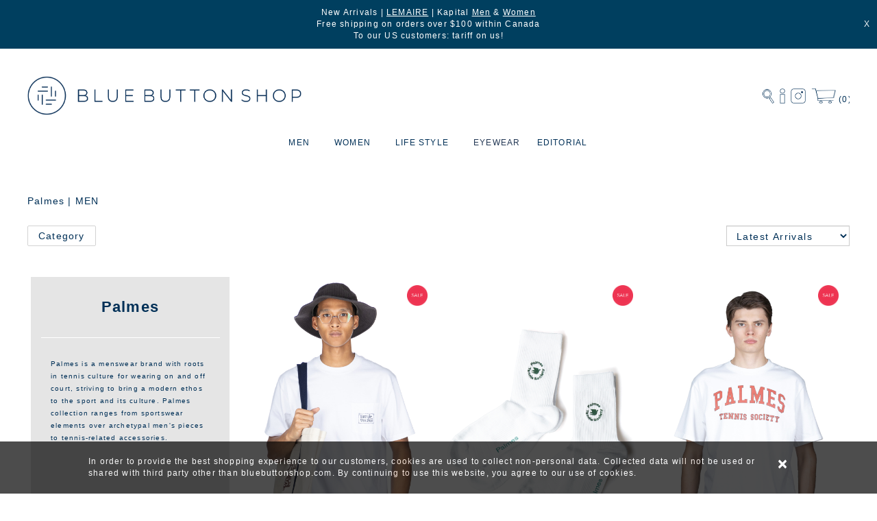

--- FILE ---
content_type: text/html; charset=UTF-8
request_url: https://www.bluebuttonshop.com/shop/BRAND/M/Palmes/ALL/0
body_size: 85154
content:
<!DOCTYPE HTML>
<HTML><!-- InstanceBegin template="/Templates/v20.dwt.php" codeOutsideHTMLIsLocked="false" -->
<HEAD>
<META http-equiv="Content-Type" content="text/html; charset=utf-8">
<META name="viewport" content="width=device-width, initial-scale=1.0, maximum-scale=1.0, user-scalable=0" />
<META name='description' content='Palmes is a menswear brand with roots in tennis culture for wearing on and off court, striving to bring a modern ethos to the sport and its culture.

Palmes collection ranges from sportswear elements over archetypal men&#039;s pieces to tennis-related accessories. - MEN'>
<META keyword='Palmes - MEN'>
<META name='H1' content='Palmes - MEN'>
<META name="DC.title" content="Blue Button Shop" />
<META name="geo.region" content="CA-ON" />
<META name="geo.placename" content="Toronto" />
<META name="geo.position" content="43.653226;-79.383184" />
<META name="ICBM" content="43.653226, -79.383184" />
<META name="msvalidate.01" content="AF9196B0BBA25B48740BE3CCFC9AEE49" />
<LINK rel="icon" type="image/png" href="/images/bbs_favicon.png">
<meta property="og:locale" content="en_US" />
<meta property="og:site_name" content="Blue Button Shop" />
<meta property="og:type" content="website" />
<meta property="og:title" content="Blue Button Shop - Palmes"/>
<meta property="og:description" content="Palmes is a menswear brand with roots in tennis culture for wearing on and off court, striving to bring a modern ethos to the sport and its culture.

Palmes collection ranges from sportswear elements over archetypal men's pieces to tennis-related accessories." />
<meta property="og:url" content="https://www.bluebuttonshop.com" />
<meta property="og:image" content="https://www.bluebuttonshop.com/images/BBS-Logo-4x4.jpg" />
<meta property="og:image:secure_url" content="https://www.bluebuttonshop.com/images/BBS-Logo-4x4.jpg" />
<LINK rel="stylesheet" href="https://maxcdn.bootstrapcdn.com/bootstrap/3.3.4/css/bootstrap.min.css">
<LINK href="https://fonts.googleapis.com/css2?family=Montserrat:wght@300;400;500&display=swap" rel="stylesheet">
<LINK rel="stylesheet" href="https://cdnjs.cloudflare.com/ajax/libs/font-awesome/4.7.0/css/font-awesome.min.css">
<SCRIPT src="https://ajax.googleapis.com/ajax/libs/jquery/3.2.1/jquery.min.js"></SCRIPT>
<script src='https://maxcdn.bootstrapcdn.com/bootstrap/3.3.4/js/bootstrap.min.js' type='text/javascript'></script>
<script type='text/javascript' src='https://cdnjs.cloudflare.com/ajax/libs/jquery.touchswipe/1.6.4/jquery.touchSwipe.min.js'></script>
<LINK rel="stylesheet" type="text/css" href="/css/global.css?v=1.3.25">
<LINK rel="stylesheet" type="text/css" href="/css/news.css?v=1.3.25">
<link rel="stylesheet" type="text/css" href="/resources/smartmenus/css/sm-core-css.css?v=1.3.25">
<link rel="stylesheet" type="text/css" href="/resources/smartmenus/css/sm-clean/sm-clean.css?v=1.3.25">
<link rel="stylesheet" type="text/css" href="/resources/smartmenus/addons/bootstrap/jquery.smartmenus.bootstrap.css">
<LINK rel="stylesheet" type="text/css" href="/css/navigation.css?v=1.3.25">
<link rel='stylesheet' type='text/css' href='/v20/shopwindow.css'>
<script src="/resources/smartmenus/jquery.smartmenus.min.js"></script>
<script src='/jsclasses/jsclass_popwindow.js'></script>
<LINK rel="stylesheet" type="text/css" href="/resources/pagination/pagination.css?v=1.3.25">
<script src="/resources/smartmenus/addons/bootstrap/jquery.smartmenus.bootstrap.min.js"></script>
<SCRIPT src='/scripts/gp_func.js?v=1.3.25' type='text/javascript'></SCRIPT>
<SCRIPT src='/scripts/mycookies.js?v=1.3.25' stype='text/javascript'></SCRIPT>
<SCRIPT src='/scripts/cookies_check.js?v=1.3.25' type='text/javascript'></SCRIPT>
<!-- Global site tag (gtag.js) - Google Analytics -->
<SCRIPT async src="https://www.googletagmanager.com/gtag/js?id=UA-97178911-1"></SCRIPT>
<SCRIPT>
  window.dataLayer = window.dataLayer || [];
  function gtag(){dataLayer.push(arguments);}
  gtag('js', new Date());

  gtag('config', 'UA-97178911-1');
</SCRIPT>
<SCRIPT type="application/ld+json"> { "@context" : "http://schema.org", "@type" : "LocalBusiness", "name" : "Blue Button Shop", "image" : "https://www.bluebuttonshop.com/images/bbs_logo.png", "email" : "info@bluebuttonshop.com", "address" : { "@type" : "PostalAddress", "addressLocality" : "1499 Dundas Street West", "addressRegion" : "Toronto", "addressCountry" : "Canada", "postalCode" : "M6K 1T6" }, "url" : "https://www.bluebuttonshop.com/", "aggregateRating" : { "@type" : "AggregateRating", "ratingValue" : "5", "bestRating" : "5", "ratingCount" : "5" }} </SCRIPT>
<SCRIPT>
  (function(i,s,o,g,r,a,m){i['GoogleAnalyticsObject']=r;i[r]=i[r]||function(){
  (i[r].q=i[r].q||[]).push(arguments)},i[r].l=1*new Date();a=s.createElement(o),
  m=s.getElementsByTagName(o)[0];a.async=1;a.src=g;m.parentNode.insertBefore(a,m)
  })(window,document,'script','https://www.google-analytics.com/analytics.js','ga');
  ga('create', 'UA-97178911-1', 'auto');
  ga('send', 'pageview');
</SCRIPT>
<SCRIPT type="text/javscript">
	jQuery(document).on('click', '.mega-dropdown', function(e) {
	  e.stopPropagation()
	})
</SCRIPT>
<!-- InstanceBeginEditable name="doctitle" -->
<LINK rel='canonical' href='https://www.bluebuttonshop.com/shop/BRAND/M/Palmes/ALL/0'>
<TITLE>
Palmes | MEN | Blue Button Shop</TITLE>
<!-- InstanceEndEditable -->


<!-- InstanceParam name="REGION-PAGE-TITLE" type="boolean" value="true" -->
<!-- InstanceParam name="REGION-GoogleAnalytics" type="boolean" value="true" -->
<!-- InstanceParam name="REGION_LOG" type="boolean" value="true" -->
<!-- InstanceBeginEditable name="head" -->
<SCRIPT>
	!function(f,b,e,v,n,t,s)
	{if(f.fbq)return;n=f.fbq=function(){n.callMethod?n.callMethod.apply(n,arguments):n.queue.push(arguments)};
	if(!f._fbq)f._fbq=n;n.push=n;n.loaded=!0;n.version='2.0';
	n.queue=[];t=b.createElement(e);t.async=!0;
	t.src=v;s=b.getElementsByTagName(e)[0];
	s.parentNode.insertBefore(t,s)}(window,document,'script',
	'https://connect.facebook.net/en_US/fbevents.js');
	fbq('init', '2024202944354712'); 
	fbq('track', 'PageView');
	fbq('track', 'ViewContent');
	</SCRIPT>
<NOSCRIPT>
<IMG height="1" width="1" src="https://www.facebook.com/tr?id=2024202944354712&ev=PageView&noscript=1"/>
</NOSCRIPT>
<!-- Pinterest Tag -->
<script>
!function(e){
	if(!window.pintrk){window.pintrk = function () {
	window.pintrk.queue.push(Array.prototype.slice.call(arguments))};
	var	n=window.pintrk;n.queue=[],n.version="3.0";
	var	t=document.createElement("script");t.async=!0,t.src=e;
	var	r=document.getElementsByTagName("script")[0];
	r.parentNode.insertBefore(t,r)}}("https://s.pinimg.com/ct/core.js");
	pintrk('load', '2612908363704', {em: 'df951ab7e8966875b0b87a8d6abf3276d38ff7e5387fb1993fd819777fbdb61c'});
	pintrk('page');
</script>
<noscript>
<img height="1" width="1" style="display:none;" alt="" src="https://ct.pinterest.com/v3/?event=init&tid=2612908363704&pd[em]=df951ab7e8966875b0b87a8d6abf3276d38ff7e5387fb1993fd819777fbdb61c&noscript=1" />
</noscript>
<!-- end Pinterest Tag -->
<link rel="stylesheet" type="text/css" href="/css/news.css"/>
<link rel="stylesheet" type="text/css" href="/jsclasses/jsclass_bbs/jsclass_bbs.css?v=1.3.25">
<SCRIPT src="/resources/pagination/pagination.js"></SCRIPT>
<script src="/jsclasses/jsclass_popwindow.js?v=1.3.25"></script>
<script src="/jsclasses/jsclass_bbs/jsclass_bbs.js?v=1.3.25"></script>
<SCRIPT type='text/javascript'>
	var m_url='/shop/[mode]/[gender]/[data]/[cat]/[page]/[sort]/[brand]';
	var parmset={"mode":"BRAND","gender":"M","data":"Palmes","cat":"ALL","page":"0","sort":"DISP"};

	function jsf_pair (p_parm){
		var strg=m_url;
		for (key in p_parm) strg=strg.replace("\["+key+"\]", p_parm[key]);
		return strg.replace(/\/\[(\w)+\]/gi, '');
	}//jsf_pair

	$(document).ready(function(){
		$('#select-category, #select-brand').change(function(){
			var pset=parmset;
			if ($('#select-category').length){
				var CatSelected=new Array;
				$('#select-category').find('option:selected').each(function(){ CatSelected.push( $(this).val() ) } );
				pset.cat=(CatSelected.length > 0 ? pset.cat=CatSelected.join(',') : 'ALL');
			}
			if ($('#select-brand').length){
				var BrandSelected=new Array;
				$('#select-brand').find('option:selected').each(function(){ BrandSelected.push( $(this).val() ) } );
				pset.brand=(BrandSelected.length > 0 ? pset.brand=BrandSelected.join(',') : '');
			}
			pset.sort=$('#sort_by').val();
			pset.page=0;
			document.location.href=jsf_pair(pset);
		})
		
		$('#sort_by').on('change',function(){
			var pset=parmset;
			pset.sort=$(this).val();
			pset.page=0;
			document.location.href=jsf_pair(pset);
		})
		
		$('.css-remove-cat').on('click',function(){
			$(this).parent().remove();
			var cats=new Array;
			$('.css-remove-cat').each(function(){
				cats.push( $(this).attr('catcode') );
			})
			var tmp=parmset;
			tmp.cat=(cats.length > 0 ? cats.join(',') : 'ALL');
			tmp.page=0;
			document.location.href=jsf_pair(tmp);
		}) //css-remove-cat.click
		
		$('.css-remove-brand').on('click',function(){
			$(this).parent().remove();
			var brands=new Array;
			$('.css-remove-brand').each(function(){
				brands.push( $(this).attr('brandcode') );
			})
			var tmp=parmset;
			tmp.brand=(brands.length > 0 ? brands.join(',') : '');
			tmp.page=0;
			document.location.href=jsf_pair(tmp);
		}) //css-remove-cat.click
	})//document.ready

		var init = function() {
		Pagination.Init(document.getElementById('pagination'), {
			size: 1, // pages size
			page: 1,  // selected page
			step: 3,
			noallbutton: true,
			swapcall: function(e){ jsf_swap_page(e) }
		});
	};
	document.addEventListener('DOMContentLoaded', init, false);

	function jsf_swap_page (p_page) {
		parmset.page=p_page - 1;
		document.location.href=jsf_pair(parmset);
	}
	</SCRIPT>
<!-- InstanceEndEditable -->


</head>
<BODY>
	<DIV class='div-container'>
	<style type="text/css">
 .css-season-menu-women {
 color: #775A5D !important;
 background-color: #FCBD9D !important;
 font-size: 11px !important;
 text-transform: uppercase;
 font-style: normal;
}
.css-season-menu-men {
 color: #775A5D !important;
 background-color: #7DBBCC !important;
 font-size: 11px !important;
	text-transform: uppercase;
 font-style: normal;
}
a[data-toggle="popwindow"] {
	cursor: pointer;
}
</style>
<script type='text/javascript'>
	T_SHOWHIDE=400;
	EASETYPE='linear';
	$(function() {
		  var SC='05068c38084cb5fbc598660b31ad3a5c';
		  
		  WINSEARCH=$('#seed_search').jsclass_popwindow({ maxwidth: '500px',
														  height: 'auto',
														  header: false,
														  div: $('#div_search'),
														  winid: 'SEARCHBOX',
														  class: 'css-search-window',
														  open_event: function(){ $('#fd_search').focus() }
														 });

		  $('.css-search-cancel').on('click',function(){
			WINSEARCH.close();										  
		  })
		  
		  $('.css-login').on('click',function(){
			document.location.href='/LOGIN';
		  })
		  
		  $('.css-logout').on('click',function(){
			jsf_logout();
		  })
		  
		  $('#btn-chkout').on('click',function(){
			document.location.href='/chkout-1';
		  })
		  
		  
		  		  NL_TIMER=new Object;
		  var NL_INTV = 10000;
		  if (!Get_Cookie('NL')){
			  NL_TIMER=setTimeout(function(){ $('#div-newsletter').addClass('shown').show(T_SHOWHIDE,EASETYPE,function(){ $('#xfd_newsletter_email').focus() }) }, NL_INTV);
		  }
		  $('.css-btn-newsletter').on('click',function(){
			 $('#div-newsletter').addClass('shown').show(T_SHOWHIDE,EASETYPE,function(){ $('#xfd_newsletter_email').focus() });
		  });

		  $('#m_menu').click(function(){
				// do not delete, just do nothing to trigger the menu click event
		  })

		  $('#div-newsletter').on('hidden.bs.modal',function(){
			  Set_Cookie('NL','C','14');
		  }) //div-newsletter.hide
		  
		  $('#news-close').on('click',function(){
			Set_Cookie('NL','C','14');
		  })
		  
		  $('#div-newsletter').on('show.bs.modal',function(){
			  clearTimeout(NL_TIMER);
		  })
		  
//		  $('#div-newsletter').on('show.bs.modal',function(){
//			  setTimeout(function(){
//				  $('#fd_newsletter_email').focus();
//
//			  },1000)
//		  }) // div-newsletter.show

		  $('#btn-newsletter').click(function(){
			  if (!$('#fd_newsletter_email').val())
				  alert('Please enter email address');
			  else {
				  gjsf_Ajax({ call: '/v20/ajax_cmd.php',
							  cmd: 'NEWSLETTER',
							  data: { 'SECURITY': SC,
							  		  'fd_email': $('#fd_newsletter_email').val() },
							  SuccessAction: function(e) {	Set_Cookie('NL','S','3650');
															alert(e.MSG);
															$('#fd_newsletter_email').val('');
															$('#div-newsletter').removeClass('shown').hide(T_SHOWHIDE,EASETYPE);
															if (document.location.pathname=='/subscribe') document.location.href='/';
														  },
							  FailAction: function(e){ alert(e.MSG) }
							})
			  }
		  })//btn-newsletter.click
		  
		  $('#news-close').on('click',function(){
			 $('#div-newsletter').removeClass('shown').hide(T_SHOWHIDE,EASETYPE);
		  })

		  $('#btn-top-subscribe').click(function(){
			  if (!$('#fd_top_newsletter').val())
				  alert('Please enter email address');
			  else {
				  var theForm = new FormData;
				  theForm.append('SECURITY',SC);
				  theForm.append('cmd','NEWSLETTER');
				  theForm.append('fd_email',$('#fd_top_newsletter').val());
				  $.ajax({url: '/command',
						  data: theForm,
						  type: 'POST',
						  cache: false,
						  async: false,
						  contentType: false,
						  processData: false,
						  success: function(pp) {
							  var msg=JSON.parse(pp);
							  if (msg.STATUS=='OK'){
								  Set_Cookie('NL','S','3650');
								  $('#fd_top_newsletter').val('');
//								  $('#div-newsletter').modal('hide');
								  $('#div-newsletter').removeClass('shown').hide(T_SHOWHIDE,EASETYPE,EASETYPE);
								  alert(msg.MSG);
							  } else {
								alert(msg.MSG);  
							  }
						  }
				  });
			  }
		  })
		   
		  $('#main-menu').smartmenus({
				subMenusMaxWidth: '100%',
				collapsibleShowDuration: 100,
				collapsibleShowFunction: null,
				keepHighlighted: true,
				keepInViewport: false,
				showOnClick: false,
				subIndicators: false
		  }); // main-menu.smartmenus
		  
		  $('.css-search-close').on('click',function(){
			$('.css-slider').addClass('collapse');
		  }) // fd_search.blue

		$('.css-magnifier').click(function(){
			WINSEARCH.open();
		})
		
		$('.css-gender').on('click',function(){
			$('.css-gender.selected').removeClass('selected');
			$(this).addClass('selected');
			$('#fd_search').attr('placeholder', $(this).attr('ph'));
		})

		$('.css-gender2').on('click',function(){
			$('.css-gender2.selected').removeClass('selected');
			$(this).addClass('selected');
		})

		$('.css-search').keypress(function(e){
			if (e.which==13){
				document.location.href='/shop/SEARCH/'+$('.css-gender.selected').attr('data-value')+'/'+encodeURI($('#fd_search').val())+'/ALL/0';
			}
		})

		$('.css-go').on('click',function(){
			if ($('#fd_search').val()!='') 
				setTimeout( document.location.href='/shop/SEARCH/'+$('.css-gender.selected').attr('data-value')+'/'+encodeURI($('#fd_search').val())+'/ALL/0', 700);
		}) // fd_search.change
		
		$('a[data-toggle="popwindow"]').click(function(e){
			e.stopPropagation();
			var $win=$( '#'+$(this).attr('data-target') );
			$win.jsclass_popwindow({ width:'100%',height:'initial','maxheight':'90vh','header_text':$(this).attr('data-title'),div:$('#'+$win.children('div').attr('id')), footer: true, close_button_text: 'Close' }).open();
		})
	});
	
	function jsf_logout(){
		gjsf_Ajax({ call: '/command',
				  	cmd: 'LOGOUT',
					data: null,
					SuccessAction: function(){ window.location.reload(); },
					FailAction: function(e){ alert(e.MSG) }
				  });
	};
	
</script>
<div class='css-header-row'>
  <div class='css-logo'><a href='/'><img src="/images/bbs_logo2.png?v=1.3.25"></a></div>
  <div class='css-icons'>
    <div class='css-minibar'>
      <div class='css-icon-box css-magnifier'><img title='Search' src="/images/search.png?v=1.3.25" /></div>
            <div class='css-icon-box wrapper-user css-login horz'><img title='Login' src='/images/login.png?v=1.3.25'></div>
            <div class='css-icon-box wrapper-instagram' id='btn-instragram'> <a href='//instagram.com/BlueButtonShop'><img title='Instagram' src="/images/instagram.png?v=1.3.25" /></a> </div>
      <div class='css-icon-box wrapper-mini-cart' id='btn-chkout'> <img title='Shopping Cart' src="/images/minicart.png?v=1.3.25" class='css-basket' /> <span class='minicart-qty'>(0)</span></div>
      <div class="glyphicon glyphicon-align-justify" type="button" data-toggle="collapse" data-target="#js-navbar-collapse" id='m_menu'></div>
    </div>
  </div>
</div>
<nav class="main-nav" role="navigation">
  <nav class="navbar navbar-default" style='z-index:300'>
    <div class="collapse navbar-collapse" id="js-navbar-collapse" data-spy='affix' data-offset-top='200' >
      <ul id='main-menu' class='sm sm-clean' style='border-radius: 0px !important'>
        <li data-sm-horizontal-sub='true' class="css-highlighted"><a class='dt-page'>MEN</a>
          <ul>
            <li><a href='/shop/NEWARRIVAL/M/ALL/ALL/0'>NEW ARRIVALS</a></li>
            <li><a data-toggle='popwindow' data-target='men-category' data-title='MEN - Categories'>CATEGORIES</a></li>
            <li><a data-toggle='popwindow' data-target='men-brand' data-title='MEN - Brands'>BRANDS</a></li>
            <li><a href='/shop/SALE/M/ALL/ALL/0' style='color:red'>SALE</a></li>
                      </ul>
        </li>
        <li data-sm-horizontal-sub='true' ><a class='dt-page'>WOMEN</a>
          <ul>
            <li><a href='/shop/NEWARRIVAL/W/ALL/ALL/0'>NEW ARRIVALS</a></li>
            <li><a data-toggle='popwindow' data-target='women-category' data-title='WOMEN - Categories'>CATEGORIES</a></li>
            <li><a data-toggle='popwindow' data-target='women-brand' data-title='WOMEN - Brands'>BRANDS</a></li>
            <li><a href='/shop/SALE/W/ALL/ALL/0' style='color:red'>SALE</a></li>
                      </ul>
        </li>
                                        <li data-sm-horizontal-sub='true'><a style='' >
          LIFE STYLE          </a>
                    <ul>
                                    <li data-sm-horizontal-sub='false'><a style='' href="/shop/CATEGORY/D/Apothecary/ALL/0">
              APOTHECARY              </a>
                                      <li data-sm-horizontal-sub='false'><a style='' href="/shop/CATEGORY/W/Home/ALL/0">
              HOME              </a>
                                      <li data-sm-horizontal-sub='false'><a style='' href="/shop/CATEGORY/D/Personal-care/ALL/0">
              PERSONAL CARE              </a>
                                      <li data-sm-horizontal-sub='false'><a style='' href="https://www.bluebuttonshop.com/shop/CATEGORY/D/Watches/ALL/0">
              WATCHES              </a>
                                      <li data-sm-horizontal-sub='false'><a style='' href="/shop/CATEGORY/D/Publication/ALL/0">
              PUBLICATIONS              </a>
                                      <li data-sm-horizontal-sub='false'><a style='' href="/shop/CATEGORY/D/Stationery/ALL/0">
              STATIONERY              </a>
                        </ul>
                  </li>
                                        <li data-sm-horizontal-sub='true'><a style='background-color:inherit;color:#213653;font-weight:400;font-size:12px' href="https://www.bluebuttonshop.com/shop/CATEGORY/M/Eyewear/ALL/0">
          EYEWEAR          </a>
                  </li>
                                        <li data-sm-horizontal-sub='true'><a style='' href="https://www.bluebuttonshop.com/BLOG/Editorial">
          EDITORIAL          </a>
                  </li>
                                <li class='css-vert-menu'><a href='/LOGIN'>SIGN IN</a></li>
        <!--        <li class='css-vert-menu'><a href='#' data-toggle='modal' data-target='#div-newsletter'>JOIN OUR MAILING LIST</a></li>-->
        <li class='css-vert-menu'><a href='#' class='css-btn-newsletter'>JOIN OUR MAILING LIST</a></li>
              </ul>
    </div>
  </nav>
</nav>
<div class="css-seed" id='men-category'>
  <div id="div-men-category">
        <div class='row' style='border:0.5px dotted lightgrey;padding:20px 30px'>
            <div class='col-sm-3'>
                <a href='/shop/CATEGORY/M/Accessories/ALL/0'>
        <div class='css-menuitem'>
          Accessories        </div>
        </a>
                <a href='/shop/CATEGORY/M/Apothecary/ALL/0'>
        <div class='css-menuitem'>
          Apothecary        </div>
        </a>
                <a href='/shop/CATEGORY/M/Bags/ALL/0'>
        <div class='css-menuitem'>
          Bags        </div>
        </a>
                <a href='/shop/CATEGORY/M/Bandanas/ALL/0'>
        <div class='css-menuitem'>
          Bandanas        </div>
        </a>
                <a href='/shop/CATEGORY/M/Bottoms/ALL/0'>
        <div class='css-menuitem'>
          Bottoms        </div>
        </a>
                <a href='/shop/CATEGORY/M/Denim/ALL/0'>
        <div class='css-menuitem'>
          Denim        </div>
        </a>
                <a href='/shop/CATEGORY/M/Eyewear/ALL/0'>
        <div class='css-menuitem'>
          Eyewear        </div>
        </a>
              </div>
            <div class='col-sm-3'>
                <a href='/shop/CATEGORY/M/Footwear/ALL/0'>
        <div class='css-menuitem'>
          Footwear        </div>
        </a>
                <a href='/shop/CATEGORY/M/Hats/ALL/0'>
        <div class='css-menuitem'>
          Hats        </div>
        </a>
                <a href='/shop/CATEGORY/M/Home/ALL/0'>
        <div class='css-menuitem'>
          Home        </div>
        </a>
                <a href='/shop/CATEGORY/M/Jackets---Vest/ALL/0'>
        <div class='css-menuitem'>
          Jackets & Vest        </div>
        </a>
                <a href='/shop/CATEGORY/M/Jewelry/ALL/0'>
        <div class='css-menuitem'>
          Jewelry        </div>
        </a>
                <a href='/shop/CATEGORY/M/Knitwear/ALL/0'>
        <div class='css-menuitem'>
          Knitwear        </div>
        </a>
                <a href='/shop/CATEGORY/M/Outerwear/ALL/0'>
        <div class='css-menuitem'>
          Outerwear        </div>
        </a>
              </div>
            <div class='col-sm-3'>
                <a href='/shop/CATEGORY/M/Personal-care/ALL/0'>
        <div class='css-menuitem'>
          Personal care        </div>
        </a>
                <a href='/shop/CATEGORY/M/Publication/ALL/0'>
        <div class='css-menuitem'>
          Publication        </div>
        </a>
                <a href='/shop/CATEGORY/M/Scarves/ALL/0'>
        <div class='css-menuitem'>
          Scarves        </div>
        </a>
                <a href='/shop/CATEGORY/M/Shirt/ALL/0'>
        <div class='css-menuitem'>
          Shirt        </div>
        </a>
                <a href='/shop/CATEGORY/M/Shorts/ALL/0'>
        <div class='css-menuitem'>
          Shorts        </div>
        </a>
                <a href='/shop/CATEGORY/M/Socks/ALL/0'>
        <div class='css-menuitem'>
          Socks        </div>
        </a>
                <a href='/shop/CATEGORY/M/Stationery/ALL/0'>
        <div class='css-menuitem'>
          Stationery        </div>
        </a>
              </div>
            <div class='col-sm-3'>
                <a href='/shop/CATEGORY/M/Sweats/ALL/0'>
        <div class='css-menuitem'>
          Sweats        </div>
        </a>
                <a href='/shop/CATEGORY/M/T-Shirts/ALL/0'>
        <div class='css-menuitem'>
          T-Shirts        </div>
        </a>
                <a href='/shop/CATEGORY/M/Tops/ALL/0'>
        <div class='css-menuitem'>
          Tops        </div>
        </a>
                <a href='/shop/CATEGORY/M/Wallets-and-Keys/ALL/0'>
        <div class='css-menuitem'>
          Wallets and Keys        </div>
        </a>
                <a href='/shop/CATEGORY/M/Watches/ALL/0'>
        <div class='css-menuitem'>
          Watches        </div>
        </a>
                <a href='/shop/CATEGORY/M//ALL/0'>
        <div class='css-menuitem'>
                  </div>
        </a>
                <a href='/shop/CATEGORY/M//ALL/0'>
        <div class='css-menuitem'>
                  </div>
        </a>
              </div>
          </div>
  </div>
</div>
<div class="css-seed" id='women-category'>
  <div id="div-women-category">
        <div class='row' style='border:0.5px dotted lightgrey;padding:20px 30px'>
            <div class='col-sm-3'>
                <a href='/shop/CATEGORY/W/Accessories/ALL/0'>
        <div class='css-menuitem'>
          Accessories        </div>
        </a>
                <a href='/shop/CATEGORY/W/Apothecary/ALL/0'>
        <div class='css-menuitem'>
          Apothecary        </div>
        </a>
                <a href='/shop/CATEGORY/W/Bags/ALL/0'>
        <div class='css-menuitem'>
          Bags        </div>
        </a>
                <a href='/shop/CATEGORY/W/Bandanas/ALL/0'>
        <div class='css-menuitem'>
          Bandanas        </div>
        </a>
                <a href='/shop/CATEGORY/W/Bottoms/ALL/0'>
        <div class='css-menuitem'>
          Bottoms        </div>
        </a>
                <a href='/shop/CATEGORY/W/Denim/ALL/0'>
        <div class='css-menuitem'>
          Denim        </div>
        </a>
                <a href='/shop/CATEGORY/W/Dress/ALL/0'>
        <div class='css-menuitem'>
          Dress        </div>
        </a>
              </div>
            <div class='col-sm-3'>
                <a href='/shop/CATEGORY/W/Eyewear/ALL/0'>
        <div class='css-menuitem'>
          Eyewear        </div>
        </a>
                <a href='/shop/CATEGORY/W/Footwear/ALL/0'>
        <div class='css-menuitem'>
          Footwear        </div>
        </a>
                <a href='/shop/CATEGORY/W/Hats/ALL/0'>
        <div class='css-menuitem'>
          Hats        </div>
        </a>
                <a href='/shop/CATEGORY/W/Home/ALL/0'>
        <div class='css-menuitem'>
          Home        </div>
        </a>
                <a href='/shop/CATEGORY/W/Jackets---Vest/ALL/0'>
        <div class='css-menuitem'>
          Jackets & Vest        </div>
        </a>
                <a href='/shop/CATEGORY/W/Jewelry/ALL/0'>
        <div class='css-menuitem'>
          Jewelry        </div>
        </a>
                <a href='/shop/CATEGORY/W/Knitwear/ALL/0'>
        <div class='css-menuitem'>
          Knitwear        </div>
        </a>
              </div>
            <div class='col-sm-3'>
                <a href='/shop/CATEGORY/W/Outerwear/ALL/0'>
        <div class='css-menuitem'>
          Outerwear        </div>
        </a>
                <a href='/shop/CATEGORY/W/Personal-care/ALL/0'>
        <div class='css-menuitem'>
          Personal care        </div>
        </a>
                <a href='/shop/CATEGORY/W/Publication/ALL/0'>
        <div class='css-menuitem'>
          Publication        </div>
        </a>
                <a href='/shop/CATEGORY/W/Scarves/ALL/0'>
        <div class='css-menuitem'>
          Scarves        </div>
        </a>
                <a href='/shop/CATEGORY/W/Shirt/ALL/0'>
        <div class='css-menuitem'>
          Shirt        </div>
        </a>
                <a href='/shop/CATEGORY/W/Shorts/ALL/0'>
        <div class='css-menuitem'>
          Shorts        </div>
        </a>
                <a href='/shop/CATEGORY/W/Skirt/ALL/0'>
        <div class='css-menuitem'>
          Skirt        </div>
        </a>
              </div>
            <div class='col-sm-3'>
                <a href='/shop/CATEGORY/W/Socks/ALL/0'>
        <div class='css-menuitem'>
          Socks        </div>
        </a>
                <a href='/shop/CATEGORY/W/Stationery/ALL/0'>
        <div class='css-menuitem'>
          Stationery        </div>
        </a>
                <a href='/shop/CATEGORY/W/Sweats/ALL/0'>
        <div class='css-menuitem'>
          Sweats        </div>
        </a>
                <a href='/shop/CATEGORY/W/T-Shirts/ALL/0'>
        <div class='css-menuitem'>
          T-Shirts        </div>
        </a>
                <a href='/shop/CATEGORY/W/Tops/ALL/0'>
        <div class='css-menuitem'>
          Tops        </div>
        </a>
                <a href='/shop/CATEGORY/W/Wallets-and-Keys/ALL/0'>
        <div class='css-menuitem'>
          Wallets and Keys        </div>
        </a>
                <a href='/shop/CATEGORY/W/Watches/ALL/0'>
        <div class='css-menuitem'>
          Watches        </div>
        </a>
              </div>
          </div>
  </div>
</div>
<div class="css-seed" id='men-brand'>
  <div id='div-men-brand'>
        <div class='row' style='border:0.5px dotted lightgrey;padding:20px 30px'>
            <div class='col-sm-3'>
                <a href='/shop/BRAND/M/Aeta/ALL/0'>
        <div class='css-menuitem'>
          Aeta        </div>
        </a>
                <a href='/shop/BRAND/M/amiacalva/ALL/0'>
        <div class='css-menuitem'>
          amiacalva        </div>
        </a>
                <a href='/shop/BRAND/M/And-Wander/ALL/0'>
        <div class='css-menuitem'>
          And Wander        </div>
        </a>
                <a href='/shop/BRAND/M/Anonymous-Ism/ALL/0'>
        <div class='css-menuitem'>
          Anonymous Ism        </div>
        </a>
                <a href='/shop/BRAND/M/APFR/ALL/0'>
        <div class='css-menuitem'>
          APFR        </div>
        </a>
                <a href='/shop/BRAND/M/ARCH-OPTICAL/ALL/0'>
        <div class='css-menuitem'>
          ARCH OPTICAL        </div>
        </a>
                <a href='/shop/BRAND/M/art-lab/ALL/0'>
        <div class='css-menuitem'>
          art-lab        </div>
        </a>
                <a href='/shop/BRAND/M/Asics/ALL/0'>
        <div class='css-menuitem'>
          Asics        </div>
        </a>
                <a href='/shop/BRAND/M/Aurora-Shoes/ALL/0'>
        <div class='css-menuitem'>
          Aurora Shoes        </div>
        </a>
                <a href='/shop/BRAND/M/Birkenstock/ALL/0'>
        <div class='css-menuitem'>
          Birkenstock        </div>
        </a>
                <a href='/shop/BRAND/M/Buddy-Optical/ALL/0'>
        <div class='css-menuitem'>
          Buddy Optical        </div>
        </a>
                <a href='/shop/BRAND/M/Buzz-Rickson-s/ALL/0'>
        <div class='css-menuitem'>
          Buzz Rickson's        </div>
        </a>
                <a href='/shop/BRAND/M/Cableami/ALL/0'>
        <div class='css-menuitem'>
          Cableami        </div>
        </a>
                <a href='/shop/BRAND/M/CFCL/ALL/0'>
        <div class='css-menuitem'>
          CFCL        </div>
        </a>
                <a href='/shop/BRAND/M/Comme-Des-Garcons-Homme/ALL/0'>
        <div class='css-menuitem'>
          Comme Des Garcons Homme        </div>
        </a>
                <a href='/shop/BRAND/M/Comme-Des-Garcons-Homme-Deux/ALL/0'>
        <div class='css-menuitem'>
          Comme Des Garcons Homme Deux        </div>
        </a>
                <a href='/shop/BRAND/M/Comme-Des-Garcons-Parfum/ALL/0'>
        <div class='css-menuitem'>
          Comme Des Garcons Parfum        </div>
        </a>
                <a href='/shop/BRAND/M/Comme-Des-Garcons-Play/ALL/0'>
        <div class='css-menuitem'>
          Comme Des Garcons Play        </div>
        </a>
                <a href='/shop/BRAND/M/Comme-Des-Garcons-Wallets/ALL/0'>
        <div class='css-menuitem'>
          Comme Des Garcons Wallets        </div>
        </a>
                <a href='/shop/BRAND/M/Common-Projects/ALL/0'>
        <div class='css-menuitem'>
          Common Projects        </div>
        </a>
                <a href='/shop/BRAND/M/Country-Story/ALL/0'>
        <div class='css-menuitem'>
          Country Story        </div>
        </a>
                <a href='/shop/BRAND/M/Craft-Design-Technology/ALL/0'>
        <div class='css-menuitem'>
          Craft Design Technology        </div>
        </a>
                <a href='/shop/BRAND/M/Dairoku-Woodwork/ALL/0'>
        <div class='css-menuitem'>
          Dairoku Woodwork        </div>
        </a>
                <a href='/shop/BRAND/M/Decho/ALL/0'>
        <div class='css-menuitem'>
          Decho        </div>
        </a>
                <a href='/shop/BRAND/M/DISCOVERED/ALL/0'>
        <div class='css-menuitem'>
          DISCOVERED        </div>
        </a>
                <a href='/shop/BRAND/M/Dragon-Diffusion/ALL/0'>
        <div class='css-menuitem'>
          Dragon Diffusion        </div>
        </a>
                <a href='/shop/BRAND/M/Effector/ALL/0'>
        <div class='css-menuitem'>
          Effector        </div>
        </a>
                <a href='/shop/BRAND/M/Engineered-Garments/ALL/0'>
        <div class='css-menuitem'>
          Engineered Garments        </div>
        </a>
                <a href='/shop/BRAND/M/Evam-Eva/ALL/0'>
        <div class='css-menuitem'>
          Evam Eva        </div>
        </a>
                <a href='/shop/BRAND/M/F-C-Real-Bristol/ALL/0'>
        <div class='css-menuitem'>
          F.C. Real Bristol        </div>
        </a>
                <a href='/shop/BRAND/M/FDMTL/ALL/0'>
        <div class='css-menuitem'>
          FDMTL        </div>
        </a>
                <a href='/shop/BRAND/M/FilMelange/ALL/0'>
        <div class='css-menuitem'>
          FilMelange        </div>
        </a>
                <a href='/shop/BRAND/M/Filton-Eyewear/ALL/0'>
        <div class='css-menuitem'>
          Filton Eyewear        </div>
        </a>
              </div>
            <div class='col-sm-3'>
                <a href='/shop/BRAND/M/Fukumaneki/ALL/0'>
        <div class='css-menuitem'>
          Fukumaneki        </div>
        </a>
                <a href='/shop/BRAND/M/G-Shock-By-Casio/ALL/0'>
        <div class='css-menuitem'>
          G-Shock By Casio        </div>
        </a>
                <a href='/shop/BRAND/M/Gangukoubou/ALL/0'>
        <div class='css-menuitem'>
          Gangukoubou        </div>
        </a>
                <a href='/shop/BRAND/M/Grapes-and-Celadon/ALL/0'>
        <div class='css-menuitem'>
          Grapes and Celadon        </div>
        </a>
                <a href='/shop/BRAND/M/Ha-Ko-Incense/ALL/0'>
        <div class='css-menuitem'>
          Ha Ko Incense        </div>
        </a>
                <a href='/shop/BRAND/M/Hasami-Porcelain/ALL/0'>
        <div class='css-menuitem'>
          Hasami Porcelain        </div>
        </a>
                <a href='/shop/BRAND/M/HERILL/ALL/0'>
        <div class='css-menuitem'>
          HERILL        </div>
        </a>
                <a href='/shop/BRAND/M/Hibi/ALL/0'>
        <div class='css-menuitem'>
          Hibi        </div>
        </a>
                <a href='/shop/BRAND/M/Hinoki-Lab/ALL/0'>
        <div class='css-menuitem'>
          Hinoki Lab        </div>
        </a>
                <a href='/shop/BRAND/M/Hoka/ALL/0'>
        <div class='css-menuitem'>
          Hoka        </div>
        </a>
                <a href='/shop/BRAND/M/Iron-Heart/ALL/0'>
        <div class='css-menuitem'>
          Iron Heart        </div>
        </a>
                <a href='/shop/BRAND/M/Japan-Blue/ALL/0'>
        <div class='css-menuitem'>
          Japan Blue        </div>
        </a>
                <a href='/shop/BRAND/M/Junya-Watanabe-MAN/ALL/0'>
        <div class='css-menuitem'>
          Junya Watanabe MAN        </div>
        </a>
                <a href='/shop/BRAND/M/JW-Anderson/ALL/0'>
        <div class='css-menuitem'>
          JW Anderson        </div>
        </a>
                <a href='/shop/BRAND/M/Kaikado/ALL/0'>
        <div class='css-menuitem'>
          Kaikado        </div>
        </a>
                <a href='/shop/BRAND/M/Kanaya-Brush/ALL/0'>
        <div class='css-menuitem'>
          Kanaya Brush        </div>
        </a>
                <a href='/shop/BRAND/M/Kapital/ALL/0'>
        <div class='css-menuitem'>
          Kapital        </div>
        </a>
                <a href='/shop/BRAND/M/Kaptain-Sunshine/ALL/0'>
        <div class='css-menuitem'>
          Kaptain Sunshine        </div>
        </a>
                <a href='/shop/BRAND/M/Kenford-Fine-Shoes/ALL/0'>
        <div class='css-menuitem'>
          Kenford Fine Shoes        </div>
        </a>
                <a href='/shop/BRAND/M/KHOKI/ALL/0'>
        <div class='css-menuitem'>
          KHOKI        </div>
        </a>
                <a href='/shop/BRAND/M/Kihara-Porcelain/ALL/0'>
        <div class='css-menuitem'>
          Kihara Porcelain        </div>
        </a>
                <a href='/shop/BRAND/M/Kinto/ALL/0'>
        <div class='css-menuitem'>
          Kinto        </div>
        </a>
                <a href='/shop/BRAND/M/KISENYOU-Ceramics/ALL/0'>
        <div class='css-menuitem'>
          KISENYOU Ceramics        </div>
        </a>
                <a href='/shop/BRAND/M/Kitaboshi-Pencil/ALL/0'>
        <div class='css-menuitem'>
          Kitaboshi Pencil        </div>
        </a>
                <a href='/shop/BRAND/M/KITOWA/ALL/0'>
        <div class='css-menuitem'>
          KITOWA        </div>
        </a>
                <a href='/shop/BRAND/M/Kumamoto-Wood-Works/ALL/0'>
        <div class='css-menuitem'>
          Kumamoto Wood Works        </div>
        </a>
                <a href='/shop/BRAND/M/KUOE-Watch/ALL/0'>
        <div class='css-menuitem'>
          KUOE Watch        </div>
        </a>
                <a href='/shop/BRAND/M/Kurikawa-Shoten/ALL/0'>
        <div class='css-menuitem'>
          Kurikawa Shoten        </div>
        </a>
                <a href='/shop/BRAND/M/LEMAIRE/ALL/0'>
        <div class='css-menuitem'>
          LEMAIRE        </div>
        </a>
                <a href='/shop/BRAND/M/Levi-s-Made-in-Japan/ALL/0'>
        <div class='css-menuitem'>
          Levi's Made in Japan        </div>
        </a>
                <a href='/shop/BRAND/M/Life-Stationery/ALL/0'>
        <div class='css-menuitem'>
          Life Stationery        </div>
        </a>
                <a href='/shop/BRAND/M/Lucky-Socks/ALL/0'>
        <div class='css-menuitem'>
          Lucky Socks        </div>
        </a>
                <a href='/shop/BRAND/M/Manual-Alphabet/ALL/0'>
        <div class='css-menuitem'>
          Manual Alphabet        </div>
        </a>
              </div>
            <div class='col-sm-3'>
                <a href='/shop/BRAND/M/marka/ALL/0'>
        <div class='css-menuitem'>
          marka        </div>
        </a>
                <a href='/shop/BRAND/M/Masudaya-Toy-Company/ALL/0'>
        <div class='css-menuitem'>
          Masudaya Toy Company        </div>
        </a>
                <a href='/shop/BRAND/M/Mino-Pottery/ALL/0'>
        <div class='css-menuitem'>
          Mino Pottery        </div>
        </a>
                <a href='/shop/BRAND/M/Mino-Washi/ALL/0'>
        <div class='css-menuitem'>
          Mino Washi        </div>
        </a>
                <a href='/shop/BRAND/M/Mizuno/ALL/0'>
        <div class='css-menuitem'>
          Mizuno        </div>
        </a>
                <a href='/shop/BRAND/M/Motif-Ceramic-and-Art/ALL/0'>
        <div class='css-menuitem'>
          Motif Ceramic and Art        </div>
        </a>
                <a href='/shop/BRAND/M/N--Hoolywood/ALL/0'>
        <div class='css-menuitem'>
          N. Hoolywood        </div>
        </a>
                <a href='/shop/BRAND/M/Nanamica/ALL/0'>
        <div class='css-menuitem'>
          Nanamica        </div>
        </a>
                <a href='/shop/BRAND/M/Nankei-Pottery/ALL/0'>
        <div class='css-menuitem'>
          Nankei Pottery        </div>
        </a>
                <a href='/shop/BRAND/M/Native-Sons/ALL/0'>
        <div class='css-menuitem'>
          Native Sons        </div>
        </a>
                <a href='/shop/BRAND/M/New-Balance/ALL/0'>
        <div class='css-menuitem'>
          New Balance        </div>
        </a>
                <a href='/shop/BRAND/M/Nigel-Cabourn/ALL/0'>
        <div class='css-menuitem'>
          Nigel Cabourn        </div>
        </a>
                <a href='/shop/BRAND/M/Nishitomi-Pottery/ALL/0'>
        <div class='css-menuitem'>
          Nishitomi Pottery        </div>
        </a>
                <a href='/shop/BRAND/M/NODAL/ALL/0'>
        <div class='css-menuitem'>
          NODAL        </div>
        </a>
                <a href='/shop/BRAND/M/Nonnative/ALL/0'>
        <div class='css-menuitem'>
          Nonnative        </div>
        </a>
                <a href='/shop/BRAND/M/Noritake/ALL/0'>
        <div class='css-menuitem'>
          Noritake        </div>
        </a>
                <a href='/shop/BRAND/M/Ohashi-Ryoki/ALL/0'>
        <div class='css-menuitem'>
          Ohashi Ryoki        </div>
        </a>
                <a href='/shop/BRAND/M/OnOmatopee-Eyewear/ALL/0'>
        <div class='css-menuitem'>
          OnOmatopee Eyewear        </div>
        </a>
                <a href='/shop/BRAND/M/Ordinary-Fits/ALL/0'>
        <div class='css-menuitem'>
          Ordinary Fits        </div>
        </a>
                <a href='/shop/BRAND/M/OrSlow/ALL/0'>
        <div class='css-menuitem'>
          OrSlow        </div>
        </a>
                <a href='/shop/BRAND/M/Palmes/ALL/0'>
        <div class='css-menuitem'>
          Palmes        </div>
        </a>
                <a href='/shop/BRAND/M/Paraboot/ALL/0'>
        <div class='css-menuitem'>
          Paraboot        </div>
        </a>
                <a href='/shop/BRAND/M/Patricks/ALL/0'>
        <div class='css-menuitem'>
          Patricks        </div>
        </a>
                <a href='/shop/BRAND/M/Porter-Yoshida/ALL/0'>
        <div class='css-menuitem'>
          Porter Yoshida        </div>
        </a>
                <a href='/shop/BRAND/M/Publication/ALL/0'>
        <div class='css-menuitem'>
          Publication        </div>
        </a>
                <a href='/shop/BRAND/M/Pure-Blue-Japan/ALL/0'>
        <div class='css-menuitem'>
          Pure Blue Japan        </div>
        </a>
                <a href='/shop/BRAND/M/Racal-Hat-Maker/ALL/0'>
        <div class='css-menuitem'>
          Racal Hat Maker        </div>
        </a>
                <a href='/shop/BRAND/M/Reebok/ALL/0'>
        <div class='css-menuitem'>
          Reebok        </div>
        </a>
                <a href='/shop/BRAND/M/Resolute-Jeans/ALL/0'>
        <div class='css-menuitem'>
          Resolute Jeans        </div>
        </a>
                <a href='/shop/BRAND/M/Riraku-Fragrance/ALL/0'>
        <div class='css-menuitem'>
          Riraku Fragrance        </div>
        </a>
                <a href='/shop/BRAND/M/sazare/ALL/0'>
        <div class='css-menuitem'>
          sazare        </div>
        </a>
                <a href='/shop/BRAND/M/Slip-on/ALL/0'>
        <div class='css-menuitem'>
          Slip-on        </div>
        </a>
                <a href='/shop/BRAND/M/SOE-Ready-to-Wear/ALL/0'>
        <div class='css-menuitem'>
          SOE Ready to Wear        </div>
        </a>
              </div>
            <div class='col-sm-3'>
                <a href='/shop/BRAND/M/SOFTHYPHEN/ALL/0'>
        <div class='css-menuitem'>
          SOFTHYPHEN        </div>
        </a>
                <a href='/shop/BRAND/M/SOPHNET/ALL/0'>
        <div class='css-menuitem'>
          SOPHNET        </div>
        </a>
                <a href='/shop/BRAND/M/Still-by-Hand/ALL/0'>
        <div class='css-menuitem'>
          Still by Hand        </div>
        </a>
                <a href='/shop/BRAND/M/Studio-Wani/ALL/0'>
        <div class='css-menuitem'>
          Studio Wani        </div>
        </a>
                <a href='/shop/BRAND/M/Sugar-Cane/ALL/0'>
        <div class='css-menuitem'>
          Sugar Cane        </div>
        </a>
                <a href='/shop/BRAND/M/TAAKK/ALL/0'>
        <div class='css-menuitem'>
          TAAKK        </div>
        </a>
                <a href='/shop/BRAND/M/Taiga-Takahashi/ALL/0'>
        <div class='css-menuitem'>
          Taiga Takahashi        </div>
        </a>
                <a href='/shop/BRAND/M/Tamaki-Niime/ALL/0'>
        <div class='css-menuitem'>
          Tamaki Niime        </div>
        </a>
                <a href='/shop/BRAND/M/TANABE/ALL/0'>
        <div class='css-menuitem'>
          TANABE        </div>
        </a>
                <a href='/shop/BRAND/M/Tehtava/ALL/0'>
        <div class='css-menuitem'>
          Tehtava        </div>
        </a>
                <a href='/shop/BRAND/M/Tembea/ALL/0'>
        <div class='css-menuitem'>
          Tembea        </div>
        </a>
                <a href='/shop/BRAND/M/Teori/ALL/0'>
        <div class='css-menuitem'>
          Teori        </div>
        </a>
                <a href='/shop/BRAND/M/The-Art-Of-Japanese-Ceramics/ALL/0'>
        <div class='css-menuitem'>
          The Art Of Japanese Ceramics        </div>
        </a>
                <a href='/shop/BRAND/M/Tigre-Brocante/ALL/0'>
        <div class='css-menuitem'>
          Tigre Brocante        </div>
        </a>
                <a href='/shop/BRAND/M/Tokyo-Pixel/ALL/0'>
        <div class='css-menuitem'>
          Tokyo Pixel        </div>
        </a>
                <a href='/shop/BRAND/M/Tricker-s/ALL/0'>
        <div class='css-menuitem'>
          Tricker's        </div>
        </a>
                <a href='/shop/BRAND/M/ts-s-/ALL/0'>
        <div class='css-menuitem'>
          ts(s)        </div>
        </a>
                <a href='/shop/BRAND/M/UNUSED/ALL/0'>
        <div class='css-menuitem'>
          UNUSED        </div>
        </a>
                <a href='/shop/BRAND/M/Veilance/ALL/0'>
        <div class='css-menuitem'>
          Veilance        </div>
        </a>
                <a href='/shop/BRAND/M/VEJA/ALL/0'>
        <div class='css-menuitem'>
          VEJA        </div>
        </a>
                <a href='/shop/BRAND/M/Viberg/ALL/0'>
        <div class='css-menuitem'>
          Viberg        </div>
        </a>
                <a href='/shop/BRAND/M/Visvim/ALL/0'>
        <div class='css-menuitem'>
          Visvim        </div>
        </a>
                <a href='/shop/BRAND/M/West-Village-Tokyo/ALL/0'>
        <div class='css-menuitem'>
          West Village Tokyo        </div>
        </a>
                <a href='/shop/BRAND/M/Whitesville/ALL/0'>
        <div class='css-menuitem'>
          Whitesville        </div>
        </a>
                <a href='/shop/BRAND/M/YAECA/ALL/0'>
        <div class='css-menuitem'>
          YAECA        </div>
        </a>
                <a href='/shop/BRAND/M/Yamamoto-Katsunosuke-Shoten/ALL/0'>
        <div class='css-menuitem'>
          Yamamoto Katsunosuke Shoten        </div>
        </a>
                <a href='/shop/BRAND/M/YLEVE/ALL/0'>
        <div class='css-menuitem'>
          YLEVE        </div>
        </a>
                <a href='/shop/BRAND/M/You-You-Ang/ALL/0'>
        <div class='css-menuitem'>
          You You Ang        </div>
        </a>
                <a href='/shop/BRAND/M/Yuichi-Toyama/ALL/0'>
        <div class='css-menuitem'>
          Yuichi Toyama        </div>
        </a>
                <a href='/shop/BRAND/M/Yuketen/ALL/0'>
        <div class='css-menuitem'>
          Yuketen        </div>
        </a>
                <a href='/shop/BRAND/M//ALL/0'>
        <div class='css-menuitem'>
                  </div>
        </a>
                <a href='/shop/BRAND/M//ALL/0'>
        <div class='css-menuitem'>
                  </div>
        </a>
                <a href='/shop/BRAND/M//ALL/0'>
        <div class='css-menuitem'>
                  </div>
        </a>
              </div>
          </div>
  </div>
</div>
<div class="css-seed" id='women-brand'>
  <div id='div-women-brand'>
        <div class='row' style='border:0.5px dotted lightgrey;padding:20px 30px'>
            <div class='col-sm-3'>
                <a href='/shop/BRAND/W/A-Koloni/ALL/0'>
        <div class='css-menuitem'>
          A+Koloni        </div>
        </a>
                <a href='/shop/BRAND/W/Aeta/ALL/0'>
        <div class='css-menuitem'>
          Aeta        </div>
        </a>
                <a href='/shop/BRAND/W/amiacalva/ALL/0'>
        <div class='css-menuitem'>
          amiacalva        </div>
        </a>
                <a href='/shop/BRAND/W/And-Wander/ALL/0'>
        <div class='css-menuitem'>
          And Wander        </div>
        </a>
                <a href='/shop/BRAND/W/Anonymous-Ism/ALL/0'>
        <div class='css-menuitem'>
          Anonymous Ism        </div>
        </a>
                <a href='/shop/BRAND/W/APFR/ALL/0'>
        <div class='css-menuitem'>
          APFR        </div>
        </a>
                <a href='/shop/BRAND/W/ARCH-OPTICAL/ALL/0'>
        <div class='css-menuitem'>
          ARCH OPTICAL        </div>
        </a>
                <a href='/shop/BRAND/W/art-lab/ALL/0'>
        <div class='css-menuitem'>
          art-lab        </div>
        </a>
                <a href='/shop/BRAND/W/Asics/ALL/0'>
        <div class='css-menuitem'>
          Asics        </div>
        </a>
                <a href='/shop/BRAND/W/AURALEE/ALL/0'>
        <div class='css-menuitem'>
          AURALEE        </div>
        </a>
                <a href='/shop/BRAND/W/Aurora-Shoes/ALL/0'>
        <div class='css-menuitem'>
          Aurora Shoes        </div>
        </a>
                <a href='/shop/BRAND/W/Birkenstock/ALL/0'>
        <div class='css-menuitem'>
          Birkenstock        </div>
        </a>
                <a href='/shop/BRAND/W/Buddy-Optical/ALL/0'>
        <div class='css-menuitem'>
          Buddy Optical        </div>
        </a>
                <a href='/shop/BRAND/W/Buzz-Rickson-s/ALL/0'>
        <div class='css-menuitem'>
          Buzz Rickson's        </div>
        </a>
                <a href='/shop/BRAND/W/Cableami/ALL/0'>
        <div class='css-menuitem'>
          Cableami        </div>
        </a>
                <a href='/shop/BRAND/W/CFCL/ALL/0'>
        <div class='css-menuitem'>
          CFCL        </div>
        </a>
                <a href='/shop/BRAND/W/Comme-Des-Garcons-Comme-Des-Garcons/ALL/0'>
        <div class='css-menuitem'>
          Comme Des Garcons Comme Des Garcons        </div>
        </a>
                <a href='/shop/BRAND/W/Comme-Des-Garcons-Parfum/ALL/0'>
        <div class='css-menuitem'>
          Comme Des Garcons Parfum        </div>
        </a>
                <a href='/shop/BRAND/W/Comme-Des-Garcons-Play/ALL/0'>
        <div class='css-menuitem'>
          Comme Des Garcons Play        </div>
        </a>
                <a href='/shop/BRAND/W/Comme-Des-Garcons-TAO/ALL/0'>
        <div class='css-menuitem'>
          Comme Des Garcons TAO        </div>
        </a>
                <a href='/shop/BRAND/W/Comme-Des-Garcons-Wallets/ALL/0'>
        <div class='css-menuitem'>
          Comme Des Garcons Wallets        </div>
        </a>
                <a href='/shop/BRAND/W/Common-Projects/ALL/0'>
        <div class='css-menuitem'>
          Common Projects        </div>
        </a>
                <a href='/shop/BRAND/W/Country-Story/ALL/0'>
        <div class='css-menuitem'>
          Country Story        </div>
        </a>
                <a href='/shop/BRAND/W/Craft-Design-Technology/ALL/0'>
        <div class='css-menuitem'>
          Craft Design Technology        </div>
        </a>
                <a href='/shop/BRAND/W/Crown-Northampton-Shoes/ALL/0'>
        <div class='css-menuitem'>
          Crown Northampton Shoes        </div>
        </a>
                <a href='/shop/BRAND/W/Dairoku-Woodwork/ALL/0'>
        <div class='css-menuitem'>
          Dairoku Woodwork        </div>
        </a>
                <a href='/shop/BRAND/W/Decho/ALL/0'>
        <div class='css-menuitem'>
          Decho        </div>
        </a>
                <a href='/shop/BRAND/W/DISCOVERED/ALL/0'>
        <div class='css-menuitem'>
          DISCOVERED        </div>
        </a>
                <a href='/shop/BRAND/W/Dragon-Diffusion/ALL/0'>
        <div class='css-menuitem'>
          Dragon Diffusion        </div>
        </a>
                <a href='/shop/BRAND/W/Effector/ALL/0'>
        <div class='css-menuitem'>
          Effector        </div>
        </a>
                <a href='/shop/BRAND/W/Engineered-Garments/ALL/0'>
        <div class='css-menuitem'>
          Engineered Garments        </div>
        </a>
              </div>
            <div class='col-sm-3'>
                <a href='/shop/BRAND/W/Evam-Eva/ALL/0'>
        <div class='css-menuitem'>
          Evam Eva        </div>
        </a>
                <a href='/shop/BRAND/W/F-C-Real-Bristol/ALL/0'>
        <div class='css-menuitem'>
          F.C. Real Bristol        </div>
        </a>
                <a href='/shop/BRAND/W/FDMTL/ALL/0'>
        <div class='css-menuitem'>
          FDMTL        </div>
        </a>
                <a href='/shop/BRAND/W/FilMelange/ALL/0'>
        <div class='css-menuitem'>
          FilMelange        </div>
        </a>
                <a href='/shop/BRAND/W/Filton-Eyewear/ALL/0'>
        <div class='css-menuitem'>
          Filton Eyewear        </div>
        </a>
                <a href='/shop/BRAND/W/Fukumaneki/ALL/0'>
        <div class='css-menuitem'>
          Fukumaneki        </div>
        </a>
                <a href='/shop/BRAND/W/G-Shock-By-Casio/ALL/0'>
        <div class='css-menuitem'>
          G-Shock By Casio        </div>
        </a>
                <a href='/shop/BRAND/W/Gangukoubou/ALL/0'>
        <div class='css-menuitem'>
          Gangukoubou        </div>
        </a>
                <a href='/shop/BRAND/W/Grapes-and-Celadon/ALL/0'>
        <div class='css-menuitem'>
          Grapes and Celadon        </div>
        </a>
                <a href='/shop/BRAND/W/Ha-Ko-Incense/ALL/0'>
        <div class='css-menuitem'>
          Ha Ko Incense        </div>
        </a>
                <a href='/shop/BRAND/W/Hasami-Porcelain/ALL/0'>
        <div class='css-menuitem'>
          Hasami Porcelain        </div>
        </a>
                <a href='/shop/BRAND/W/Hibi/ALL/0'>
        <div class='css-menuitem'>
          Hibi        </div>
        </a>
                <a href='/shop/BRAND/W/Hinoki-Lab/ALL/0'>
        <div class='css-menuitem'>
          Hinoki Lab        </div>
        </a>
                <a href='/shop/BRAND/W/Hoka/ALL/0'>
        <div class='css-menuitem'>
          Hoka        </div>
        </a>
                <a href='/shop/BRAND/W/Ichi/ALL/0'>
        <div class='css-menuitem'>
          Ichi        </div>
        </a>
                <a href='/shop/BRAND/W/JW-Anderson/ALL/0'>
        <div class='css-menuitem'>
          JW Anderson        </div>
        </a>
                <a href='/shop/BRAND/W/Kaikado/ALL/0'>
        <div class='css-menuitem'>
          Kaikado        </div>
        </a>
                <a href='/shop/BRAND/W/Kanaya-Brush/ALL/0'>
        <div class='css-menuitem'>
          Kanaya Brush        </div>
        </a>
                <a href='/shop/BRAND/W/Kapital/ALL/0'>
        <div class='css-menuitem'>
          Kapital        </div>
        </a>
                <a href='/shop/BRAND/W/Kenford-Fine-Shoes/ALL/0'>
        <div class='css-menuitem'>
          Kenford Fine Shoes        </div>
        </a>
                <a href='/shop/BRAND/W/Kihara-Porcelain/ALL/0'>
        <div class='css-menuitem'>
          Kihara Porcelain        </div>
        </a>
                <a href='/shop/BRAND/W/Kinto/ALL/0'>
        <div class='css-menuitem'>
          Kinto        </div>
        </a>
                <a href='/shop/BRAND/W/KISENYOU-Ceramics/ALL/0'>
        <div class='css-menuitem'>
          KISENYOU Ceramics        </div>
        </a>
                <a href='/shop/BRAND/W/Kitaboshi-Pencil/ALL/0'>
        <div class='css-menuitem'>
          Kitaboshi Pencil        </div>
        </a>
                <a href='/shop/BRAND/W/KITOWA/ALL/0'>
        <div class='css-menuitem'>
          KITOWA        </div>
        </a>
                <a href='/shop/BRAND/W/Kumamoto-Wood-Works/ALL/0'>
        <div class='css-menuitem'>
          Kumamoto Wood Works        </div>
        </a>
                <a href='/shop/BRAND/W/KUOE-Watch/ALL/0'>
        <div class='css-menuitem'>
          KUOE Watch        </div>
        </a>
                <a href='/shop/BRAND/W/Kurikawa-Shoten/ALL/0'>
        <div class='css-menuitem'>
          Kurikawa Shoten        </div>
        </a>
                <a href='/shop/BRAND/W/Life-Stationery/ALL/0'>
        <div class='css-menuitem'>
          Life Stationery        </div>
        </a>
                <a href='/shop/BRAND/W/Lucky-Socks/ALL/0'>
        <div class='css-menuitem'>
          Lucky Socks        </div>
        </a>
                <a href='/shop/BRAND/W/Mame-Kurogouchi/ALL/0'>
        <div class='css-menuitem'>
          Mame Kurogouchi        </div>
        </a>
              </div>
            <div class='col-sm-3'>
                <a href='/shop/BRAND/W/Manon/ALL/0'>
        <div class='css-menuitem'>
          Manon        </div>
        </a>
                <a href='/shop/BRAND/W/Manual-Alphabet/ALL/0'>
        <div class='css-menuitem'>
          Manual Alphabet        </div>
        </a>
                <a href='/shop/BRAND/W/MARROW-LEATHER/ALL/0'>
        <div class='css-menuitem'>
          MARROW LEATHER        </div>
        </a>
                <a href='/shop/BRAND/W/Masudaya-Toy-Company/ALL/0'>
        <div class='css-menuitem'>
          Masudaya Toy Company        </div>
        </a>
                <a href='/shop/BRAND/W/Mino-Pottery/ALL/0'>
        <div class='css-menuitem'>
          Mino Pottery        </div>
        </a>
                <a href='/shop/BRAND/W/Mino-Washi/ALL/0'>
        <div class='css-menuitem'>
          Mino Washi        </div>
        </a>
                <a href='/shop/BRAND/W/Motif-Ceramic-and-Art/ALL/0'>
        <div class='css-menuitem'>
          Motif Ceramic and Art        </div>
        </a>
                <a href='/shop/BRAND/W/MUL-PLA/ALL/0'>
        <div class='css-menuitem'>
          MUL PLA        </div>
        </a>
                <a href='/shop/BRAND/W/N--Hoolywood/ALL/0'>
        <div class='css-menuitem'>
          N. Hoolywood        </div>
        </a>
                <a href='/shop/BRAND/W/Nachukara/ALL/0'>
        <div class='css-menuitem'>
          Nachukara        </div>
        </a>
                <a href='/shop/BRAND/W/Nanamica/ALL/0'>
        <div class='css-menuitem'>
          Nanamica        </div>
        </a>
                <a href='/shop/BRAND/W/Nankei-Pottery/ALL/0'>
        <div class='css-menuitem'>
          Nankei Pottery        </div>
        </a>
                <a href='/shop/BRAND/W/NARU/ALL/0'>
        <div class='css-menuitem'>
          NARU        </div>
        </a>
                <a href='/shop/BRAND/W/Native-Sons/ALL/0'>
        <div class='css-menuitem'>
          Native Sons        </div>
        </a>
                <a href='/shop/BRAND/W/New-Balance/ALL/0'>
        <div class='css-menuitem'>
          New Balance        </div>
        </a>
                <a href='/shop/BRAND/W/nicholson-nicholson/ALL/0'>
        <div class='css-menuitem'>
          nicholson & nicholson        </div>
        </a>
                <a href='/shop/BRAND/W/Nigel-Cabourn/ALL/0'>
        <div class='css-menuitem'>
          Nigel Cabourn        </div>
        </a>
                <a href='/shop/BRAND/W/Nishitomi-Pottery/ALL/0'>
        <div class='css-menuitem'>
          Nishitomi Pottery        </div>
        </a>
                <a href='/shop/BRAND/W/NODAL/ALL/0'>
        <div class='css-menuitem'>
          NODAL        </div>
        </a>
                <a href='/shop/BRAND/W/Nofl/ALL/0'>
        <div class='css-menuitem'>
          Nofl        </div>
        </a>
                <a href='/shop/BRAND/W/Nonnative/ALL/0'>
        <div class='css-menuitem'>
          Nonnative        </div>
        </a>
                <a href='/shop/BRAND/W/Noritake/ALL/0'>
        <div class='css-menuitem'>
          Noritake        </div>
        </a>
                <a href='/shop/BRAND/W/Ohashi-Ryoki/ALL/0'>
        <div class='css-menuitem'>
          Ohashi Ryoki        </div>
        </a>
                <a href='/shop/BRAND/W/OnOmatopee-Eyewear/ALL/0'>
        <div class='css-menuitem'>
          OnOmatopee Eyewear        </div>
        </a>
                <a href='/shop/BRAND/W/Ordinary-Fits/ALL/0'>
        <div class='css-menuitem'>
          Ordinary Fits        </div>
        </a>
                <a href='/shop/BRAND/W/OrSlow/ALL/0'>
        <div class='css-menuitem'>
          OrSlow        </div>
        </a>
                <a href='/shop/BRAND/W/Palmes/ALL/0'>
        <div class='css-menuitem'>
          Palmes        </div>
        </a>
                <a href='/shop/BRAND/W/Palnart-Poc/ALL/0'>
        <div class='css-menuitem'>
          Palnart Poc        </div>
        </a>
                <a href='/shop/BRAND/W/Paraboot/ALL/0'>
        <div class='css-menuitem'>
          Paraboot        </div>
        </a>
                <a href='/shop/BRAND/W/Porter-Yoshida/ALL/0'>
        <div class='css-menuitem'>
          Porter Yoshida        </div>
        </a>
                <a href='/shop/BRAND/W/Publication/ALL/0'>
        <div class='css-menuitem'>
          Publication        </div>
        </a>
              </div>
            <div class='col-sm-3'>
                <a href='/shop/BRAND/W/Racal-Hat-Maker/ALL/0'>
        <div class='css-menuitem'>
          Racal Hat Maker        </div>
        </a>
                <a href='/shop/BRAND/W/Reebok/ALL/0'>
        <div class='css-menuitem'>
          Reebok        </div>
        </a>
                <a href='/shop/BRAND/W/Riraku-Fragrance/ALL/0'>
        <div class='css-menuitem'>
          Riraku Fragrance        </div>
        </a>
                <a href='/shop/BRAND/W/sazare/ALL/0'>
        <div class='css-menuitem'>
          sazare        </div>
        </a>
                <a href='/shop/BRAND/W/Slip-on/ALL/0'>
        <div class='css-menuitem'>
          Slip-on        </div>
        </a>
                <a href='/shop/BRAND/W/Studio-Wani/ALL/0'>
        <div class='css-menuitem'>
          Studio Wani        </div>
        </a>
                <a href='/shop/BRAND/W/Sugar-Cane/ALL/0'>
        <div class='css-menuitem'>
          Sugar Cane        </div>
        </a>
                <a href='/shop/BRAND/W/Taiga-Takahashi/ALL/0'>
        <div class='css-menuitem'>
          Taiga Takahashi        </div>
        </a>
                <a href='/shop/BRAND/W/Tamaki-Niime/ALL/0'>
        <div class='css-menuitem'>
          Tamaki Niime        </div>
        </a>
                <a href='/shop/BRAND/W/TANABE/ALL/0'>
        <div class='css-menuitem'>
          TANABE        </div>
        </a>
                <a href='/shop/BRAND/W/Tehtava/ALL/0'>
        <div class='css-menuitem'>
          Tehtava        </div>
        </a>
                <a href='/shop/BRAND/W/Tembea/ALL/0'>
        <div class='css-menuitem'>
          Tembea        </div>
        </a>
                <a href='/shop/BRAND/W/Teori/ALL/0'>
        <div class='css-menuitem'>
          Teori        </div>
        </a>
                <a href='/shop/BRAND/W/The-Art-Of-Japanese-Ceramics/ALL/0'>
        <div class='css-menuitem'>
          The Art Of Japanese Ceramics        </div>
        </a>
                <a href='/shop/BRAND/W/Tigre-Brocante/ALL/0'>
        <div class='css-menuitem'>
          Tigre Brocante        </div>
        </a>
                <a href='/shop/BRAND/W/Tokyo-Pixel/ALL/0'>
        <div class='css-menuitem'>
          Tokyo Pixel        </div>
        </a>
                <a href='/shop/BRAND/W/TOUJOURS/ALL/0'>
        <div class='css-menuitem'>
          TOUJOURS        </div>
        </a>
                <a href='/shop/BRAND/W/Tricker-s/ALL/0'>
        <div class='css-menuitem'>
          Tricker's        </div>
        </a>
                <a href='/shop/BRAND/W/ts-s-/ALL/0'>
        <div class='css-menuitem'>
          ts(s)        </div>
        </a>
                <a href='/shop/BRAND/W/Tu-es-mon-Tresor/ALL/0'>
        <div class='css-menuitem'>
          Tu es mon Tresor        </div>
        </a>
                <a href='/shop/BRAND/W/UNUSED/ALL/0'>
        <div class='css-menuitem'>
          UNUSED        </div>
        </a>
                <a href='/shop/BRAND/W/VEJA/ALL/0'>
        <div class='css-menuitem'>
          VEJA        </div>
        </a>
                <a href='/shop/BRAND/W/Visvim/ALL/0'>
        <div class='css-menuitem'>
          Visvim        </div>
        </a>
                <a href='/shop/BRAND/W/West-Village-Tokyo/ALL/0'>
        <div class='css-menuitem'>
          West Village Tokyo        </div>
        </a>
                <a href='/shop/BRAND/W/Yamamoto-Katsunosuke-Shoten/ALL/0'>
        <div class='css-menuitem'>
          Yamamoto Katsunosuke Shoten        </div>
        </a>
                <a href='/shop/BRAND/W/YLEVE/ALL/0'>
        <div class='css-menuitem'>
          YLEVE        </div>
        </a>
                <a href='/shop/BRAND/W/You-You-Ang/ALL/0'>
        <div class='css-menuitem'>
          You You Ang        </div>
        </a>
                <a href='/shop/BRAND/W/Yuichi-Toyama/ALL/0'>
        <div class='css-menuitem'>
          Yuichi Toyama        </div>
        </a>
                <a href='/shop/BRAND/W//ALL/0'>
        <div class='css-menuitem'>
                  </div>
        </a>
                <a href='/shop/BRAND/W//ALL/0'>
        <div class='css-menuitem'>
                  </div>
        </a>
                <a href='/shop/BRAND/W//ALL/0'>
        <div class='css-menuitem'>
                  </div>
        </a>
              </div>
          </div>
  </div>
</div>
<div class='css-seed' id='seed_search'>
  <div id='div_search' style='padding:20px'>
    <div class='css-search' tabindex='0'>
      <div data-value='M' class='css-gender for-men selected' ph='Search for MEN'>MEN</div>
      &nbsp;|&nbsp;
      <div data-value='W' class='css-gender for-women ' ph='Search for WOMEN'>WOMEN</div>
    </div>
    <div class='css-search'>
      <div class='css-search-row'>
        <input name="" type="text" class='form-control css-search-entry' id='fd_search' PlaceHolder='Search for MEN'>
        <div class='css-go'><img src='/images/search_BBS_Blue_48dp.svg'></div>
      </div>
    </div>
  </div>
</div>
    <div class='row' style='margin-bottom:20px'>
	<!-- InstanceBeginEditable name="EditRegion4" -->
    <div class='css-page-title'>
      Palmes | MEN    </div>
    <div class='css-filter-sortby'>
      <div class='css-filter-section'>
                              <div class='jsclass_bbs_filter_wrapper'>
            <SELECT class='form-control jsclass_bbs' style='width:250px;' id='select-category' data-parent='F002' data-title='Category' multiple>
                            <OPTION value='ACC' >
              Accessories              </OPTION>
                            <OPTION value='SOC' >
              Socks              </OPTION>
                            <OPTION value='TEE' >
              T-Shirts              </OPTION>
                            <OPTION value='TEN' >
              Tennis              </OPTION>
                          </SELECT>
                      </div>
                </div>
      
      <div class='css-sort-section'>
          <select id='sort_by' class='form-control' style='width:100%;height:30px;margin-bottom:0;padding-left:10px'>
            <option disabled>Relevance</option>
            <option value='DISP'>Latest Arrivals</option>
            <option value='LH' >Price: Low to High</option>
            <option value='HL' >Price: High to Low</option>
          </select>
      </div>
    </div>
    <!-- InstanceEndEditable -->
    </div>
	<!-- InstanceBeginEditable name="REGION-MAIN" -->
  <DIV class='row css-container-wrapper'>
        <DIV class='css-prod-frame css-brand-plate' style='background-color:#E5E5E5;color:var(--theme-font-color)'>
      <DIV class='css-title'></DIV>
      <DIV class='css-image'></DIV>
      <DIV class='css-desc'></DIV>
      <DIV class='css-price'></DIV>
      <DIV class='css-overlap-frame'>
        <DIV class='css-brand-title'>
          Palmes        </DIV>
        <DIV class='css-brand-info'>
          Palmes is a menswear brand with roots in tennis culture for wearing on and off court, striving to bring a modern ethos to the sport and its culture.

Palmes collection ranges from sportswear elements over archetypal men's pieces to tennis-related accessories.        </DIV>
      </DIV>
    </DIV>
                <DIV class='css-prod-frame'>
      <DIV class='css-image'><A href='/PDETAILS/M/116342/Palmes-Baron-Pocket-T-Shirt-White-116342'>
                <IMG src='/imagedepot/S34/products/Palmes-Baron-Pocket-T-Shirt-White-116342-02-2.jpg' border='0' alt='Palmes Toronto' longdesc='Baron Pocket T-Shirt - White' class='pic2'>
                <IMG src='/imagedepot/S34/products/Palmes-Baron-Pocket-T-Shirt-White-116342-01.jpg' border='0' alt='Palmes Toronto' longdesc='Baron Pocket T-Shirt - White' class='pic1'> </A></DIV>
      <DIV class='css-desc'><SPAN style='font-weight:600;color:var(--theme-font-color)'>
        Palmes        </SPAN><BR>
        Baron Pocket T-Shirt - White      </DIV>
      <DIV class='css-price'><span>
        cad        </span> <SPAN class="css-strike-through">
        129.00        </SPAN>
                <SPAN style='color:red'>&nbsp;
        64.50        </SPAN> <SPAN style='display:none'>
                50        % off
                </SPAN>
                      </DIV>
            <DIV style="position:absolute;" class="css-sticker css-sticker-onsale"></DIV>
          </DIV>
        <DIV class='css-prod-frame'>
      <DIV class='css-image'><A href='/PDETAILS/M/116345/Palmes-Low-Socks-Pack-of-2-2-Colors-116345'>
                <IMG src='/imagedepot/S34/products/Palmes-Low-Socks-Pack-of-2-2-Colors-116345-02.jpg' border='0' alt='Palmes Toronto' longdesc='Low Socks - Pack of 2 - 2 Colors' class='pic2'>
                <IMG src='/imagedepot/S34/products/Palmes-Low-Socks-Pack-of-2-2-Colors-116345-01.jpg' border='0' alt='Palmes Toronto' longdesc='Low Socks - Pack of 2 - 2 Colors' class='pic1'> </A></DIV>
      <DIV class='css-desc'><SPAN style='font-weight:600;color:var(--theme-font-color)'>
        Palmes        </SPAN><BR>
        Low Socks - Pack of 2 - 2 Colors      </DIV>
      <DIV class='css-price'><span>
        cad        </span> <SPAN class="css-strike-through">
        79.00        </SPAN>
                <SPAN style='color:red'>&nbsp;
        47.40        </SPAN> <SPAN style='display:none'>
                40        % off
                </SPAN>
                      </DIV>
            <DIV style="position:absolute;" class="css-sticker css-sticker-onsale"></DIV>
          </DIV>
        <DIV class='css-prod-frame'>
      <DIV class='css-image'><A href='/PDETAILS/M/114814/Palmes-Ivan-Tee-White-PTMALIND367BAR-WH'>
                <IMG src='/imagedepot/S34/products/Palmes-Ivan-Tee-White-PTMALIND367BAR-WH-02-m.jpg' border='0' alt='Palmes Toronto' longdesc='Ivan Tee - White' class='pic2'>
                <IMG src='/imagedepot/S34/products/Palmes-Ivan-Tee-White-PTMALIND367BAR-WH-01-m.jpg' border='0' alt='Palmes Toronto' longdesc='Ivan Tee - White' class='pic1'> </A></DIV>
      <DIV class='css-desc'><SPAN style='font-weight:600;color:var(--theme-font-color)'>
        Palmes        </SPAN><BR>
        Ivan Tee - White      </DIV>
      <DIV class='css-price'><span>
        cad        </span> <SPAN class="css-strike-through">
        99.00        </SPAN>
                <SPAN style='color:red'>&nbsp;
        39.60        </SPAN> <SPAN style='display:none'>
                60        % off
                </SPAN>
                      </DIV>
            <DIV style="position:absolute;" class="css-sticker css-sticker-onsale"></DIV>
          </DIV>
        <DIV class='css-prod-frame'>
      <DIV class='css-image'><A href='/PDETAILS/M/114829/Palmes-Ivan-Tee-Navy-PTMALIND367BAR-NV'>
                <IMG src='/imagedepot/S34/products/Palmes-Ivan-Tee-Navy-PTMALIND367BAR-NV-02-m.jpg' border='0' alt='Palmes Toronto' longdesc='Ivan Tee - Navy' class='pic2'>
                <IMG src='/imagedepot/S34/products/Palmes-Ivan-Tee-Navy-PTMALIND367BAR-NV-01-m.jpg' border='0' alt='Palmes Toronto' longdesc='Ivan Tee - Navy' class='pic1'> </A></DIV>
      <DIV class='css-desc'><SPAN style='font-weight:600;color:var(--theme-font-color)'>
        Palmes        </SPAN><BR>
        Ivan Tee - Navy      </DIV>
      <DIV class='css-price'><span>
        cad        </span> <SPAN class="css-strike-through">
        99.00        </SPAN>
                <SPAN style='color:red'>&nbsp;
        39.60        </SPAN> <SPAN style='display:none'>
                60        % off
                </SPAN>
                      </DIV>
            <DIV style="position:absolute;" class="css-sticker css-sticker-onsale"></DIV>
          </DIV>
        <DIV class='css-prod-frame'>
      <DIV class='css-image'><A href='/PDETAILS/M/115334/Palmes-Allan-T-Shirt-White-115334'>
                <IMG src='/imagedepot/S34/products/Palmes-Allan-T-Shirt-White-115334-02.jpg' border='0' alt='Palmes Toronto' longdesc='Allan T-Shirt - White' class='pic2'>
                <IMG src='/imagedepot/S34/products/Palmes-Allan-T-Shirt-White-115334-01.jpg' border='0' alt='Palmes Toronto' longdesc='Allan T-Shirt - White' class='pic1'> </A></DIV>
      <DIV class='css-desc'><SPAN style='font-weight:600;color:var(--theme-font-color)'>
        Palmes        </SPAN><BR>
        Allan T-Shirt - White      </DIV>
      <DIV class='css-price'><span>
        cad        </span> <SPAN class="css-strike-through">
        99.00        </SPAN>
                <SPAN style='color:red'>&nbsp;
        49.50        </SPAN> <SPAN style='display:none'>
                50        % off
                </SPAN>
                      </DIV>
            <DIV style="position:absolute;" class="css-sticker css-sticker-onsale"></DIV>
          </DIV>
        <DIV class='css-prod-frame'>
      <DIV class='css-image'><A href='/PDETAILS/M/115339/Palmes-Allan-T-Shirt-Green-115339'>
                <IMG src='/imagedepot/S34/products/Palmes-Allan-T-Shirt-Green-115339-02.jpg' border='0' alt='Palmes Toronto' longdesc='Allan T-Shirt - Green' class='pic2'>
                <IMG src='/imagedepot/S34/products/Palmes-Allan-T-Shirt-Green-115339-01.jpg' border='0' alt='Palmes Toronto' longdesc='Allan T-Shirt - Green' class='pic1'> </A></DIV>
      <DIV class='css-desc'><SPAN style='font-weight:600;color:var(--theme-font-color)'>
        Palmes        </SPAN><BR>
        Allan T-Shirt - Green      </DIV>
      <DIV class='css-price'><span>
        cad        </span> <SPAN class="css-strike-through">
        99.00        </SPAN>
                <SPAN style='color:red'>&nbsp;
        49.50        </SPAN> <SPAN style='display:none'>
                50        % off
                </SPAN>
                      </DIV>
            <DIV style="position:absolute;" class="css-sticker css-sticker-onsale"></DIV>
          </DIV>
        <DIV class='css-prod-frame'>
      <DIV class='css-image'><A href='/PDETAILS/M/114862/Palmes-Harry-Tennis-Balls-Yellow-and-Dark-Green-Harry-Ten'>
                <IMG src='/imagedepot/S34/products/Palmes-Harry-Tennis-Balls-Yellow-and-Dark-Green-Harry-Ten-1.jpg' border='0' alt='Palmes Toronto' longdesc='Harry Tennis Balls - Yellow and Dark Green' > </A></DIV>
      <DIV class='css-desc'><SPAN style='font-weight:600;color:var(--theme-font-color)'>
        Palmes        </SPAN><BR>
        Harry Tennis Balls - Yellow and Dark Green      </DIV>
      <DIV class='css-price'><span>
        cad        </span> <SPAN class="css-strike-through">
        27.00        </SPAN>
                <SPAN style='color:red'>&nbsp;
        13.50        </SPAN> <SPAN style='display:none'>
                50        % off
                </SPAN>
                      </DIV>
            <DIV style="position:absolute;" class="css-sticker css-sticker-onsale"></DIV>
          </DIV>
        <DIV class='css-prod-frame'>
      <DIV class='css-image'><A href='/PDETAILS/M/114861/Palmes-Easy-Racquet-Dampener-Easy-Dam'>
                <IMG src='/imagedepot/S34/products/Palmes-Easy-Racquet-Dampener-Easy-Dam-1.jpg' border='0' alt='Palmes Toronto' longdesc='Easy Racquet Dampener' > </A></DIV>
      <DIV class='css-desc'><SPAN style='font-weight:600;color:var(--theme-font-color)'>
        Palmes        </SPAN><BR>
        Easy Racquet Dampener      </DIV>
      <DIV class='css-price'><span>
        cad        </span> <SPAN class="css-strike-through">
        7.00        </SPAN>
                <SPAN style='color:red'>&nbsp;
        4.20        </SPAN> <SPAN style='display:none'>
                40        % off
                </SPAN>
                      </DIV>
            <DIV style="position:absolute;" class="css-sticker css-sticker-onsale"></DIV>
          </DIV>
          </DIV>
  <DIV id='pagination' class='row'></DIV>
  <!-- InstanceEndEditable -->
	<div class='row css-footer-wrapper'>
	<div class='css-footer-submenu'>
    	<span><a href='#' class='css-btn-newsletter'>NEWSLETTER SIGNUP</a></span>
            	<span><a href='https://www.bluebuttonshop.com/LOGIN'>LOGIN</a></span>
        		<span><a href='https://www.bluebuttonshop.com/customer-care' alt='Customer Care'>CUSTOMER CARE</a></span>
		<span><a href='https://www.bluebuttonshop.com/contact-us' alt='Contact Us'>CONTACT US</a></span>
		<span><a href='https://www.bluebuttonshop.com/about-us' alt='About Us'>ABOUT</a></span>
		<span><a href='https://www.bluebuttonshop.com/PRESS' alt='In the Press'>MEDIA</a></span>
	</div>
	<div class='css-footer-social-media'>
		<a href='//www.facebook.com/BlueButtonShop' target="_blank" alt='Blue Button Shop Facebook' rel='nofollow'><span class='fa fa-facebook-official css-ssm'></span></a>
		<a href="//pinterest.com/bluebuttonshop/" target="_blank" alt='Blue Button Shop PInterest' rel='nofollow'><span class='fa fa-pinterest css-ssm'></span></a>
		<a href="//instagram.com/BlueButtonShop" target="_blank" alt='Blue Button Shop Instagram' rel='nofollow'><span class='fa fa-instagram css-ssm'></span></a>
	</div>
	<div class='css-footer-address'>
		<div itemscope itemtype="http://schema.org/LocalBusiness">
		<a itemprop="url" href="https://www.bluebuttonshop.com/"><div itemprop="name"><strong>BLUE BUTTON SHOP</strong></div></a>
		<div itemprop="address" itemscope itemtype="http://schema.org/PostalAddress">
			<span itemprop="streetAddress">1499 Dundas Street West</span>, <span itemprop="addressLocality">Toronto</span>,
			<span itemprop="addressRegion">Ontario</span>,
			<span itemprop="postalCode">M6K 1T6</span>,&nbsp;<span itemprop="addressCountry">Canada</span><br>
			<span itemprop="telephone">(647) 606-3270</span> | <span itemprop="email">info@bluebuttonshop.com</span>
		</div>
	</div>
</div>
</div>
<div class='row css-copyright'>&copy; 2026 BLUE BUTTON SHOP. ALL RIGHTS RESERVED.</div>
	</DIV>
	<div id='div-newsletter' class='css-newsletter-frame'>
	<div id='div-newsletter-container'>
        <img id='news-close' src='/images/BBS-news-close.png' border='0'>
        <img id='news-image' src='/images/BBS-news.jpg' border='0'>
        <div id='entry-container'>
            <div class='entry-wrapper'>
                <input type="email"  id="fd_newsletter_email" class='form-control'>
                <img src='/images/BBS-subscribe.jpg' id='btn-newsletter'>
            </div>
        </div>
    </div>
</div></BODY>
<script type='text/javascript'>
	var FLASH_BANNER='<p style="text-align:center">New Arrivals | <a href="https://www.bluebuttonshop.com/shop/BRAND/M/LEMAIRE/ALL/0">LEMAIRE</a>&nbsp;| Kapital <a href="https://www.bluebuttonshop.com/shop/BRAND/M/Kapital/ALL/0">Men</a> &amp; <a href="https://www.bluebuttonshop.com/shop/BRAND/W/Kapital/ALL/0">Women</a><br />Free shipping on orders over $100 within Canada<br />To our US customers: tariff on us!</p>';
	var FLASH_FZ='12px';
	var	FLASH_FCOLOR='white';
	var FLASH_BKCOLOR='#003f5f';
	var FLASH_URL='';
</script>
<link rel="stylesheet" type="text/css" href="/v20/flash.css?v=1.3.25">
<script src="/v20/flash.js"></script>
<script type='text/javascript'>
	$(document).ready(function(){ $('body').addClass('ready') });
</script>
<!-- InstanceEnd --></HTML>


--- FILE ---
content_type: text/css
request_url: https://www.bluebuttonshop.com/css/global.css?v=1.3.25
body_size: 16074
content:
@charset "utf-8";
@font-face {
	font-family: Arial, Helvetica, sans-serif;
	src: url("../resources/fonts/Calluna/Calluna-Regular.otf");
}
:root {
	--drop-down-grey: white;
	--accent-red: #E94F37;
	---ffffff: #FFFFFF;
	---eae9dd: #EAE9DD;
	--pantone-540-c: #0A324F;
	--button-yellow: #E6AF2E;
	--color-logo-theme: #003057;
	--menu-item-color: #003057;
	--theme-font-color: #003057;
	--theme-font-size: 12px;
	/* Font/text values */
	--bbs-font-family-montserrat: Arial, Helvetica, sans-serif;
	--bbs-font-family-calluna: Arial, Helvetica, sans-serif;
	
	--bbs-font-family: Arial, Helvetica, sans-serif;
	--bbs-font-color: #003057;
	
	--bbs-font-style-normal: normal;
	--bbs-font-weight-normal: normal;
	--bbs-font-size-15: 15px;
	--bbs-font-size-30: 30px;
	--bbs-font-size-90: 90px;
	--bbs-character-spacing-0: 0px;
	--bbs-character-spacing-0-75: 0.75px;
	--bbs-line-spacing-19: 19px;
	--bbs-line-spacing-37: 37px;
	--bbs-line-spacing-90: 90px;
}
body {
	width: 100%;
	background-color: white;
}
body, span, input, textarea, select, a, button, ul, ol, li {
	font-size: 12px;
	color: var(--theme-font-color);
	font-family: Arial, Helvetica, sans-serif;
	font-weight: 500;
	border-radius: 0px !important;
	letter-spacing: 0.1em;
}
h2 {
	font-size: 14px;
	margin-top: 5px;
	margin-bottom: 5px;
}
h3 {
	font-size: 14px;
	margin-top: 5px;
	margin-bottom: 5px;
}
h4 {
	font-size: 12px;
	margin-top: 5px;
	margin-bottom: 5px;
}
h5 {
	font-size: 10px;
	margin-top: 5px;
	margin-bottom: 5px;
}
.css-underline {
	text-decoration: underline !important;
}
.css-font-weight-400 {
	font-weight: 400 !important;
}
.css-font-weight-600 {
	font-weight: 600 !important;
}
.css-footer-wrapper {
	font-size: 15px;
	display:flex;
	flex-direction: column;
	justify-content: center;
	position: relative;
	padding: 40px 0px;
	margin: 0px;
	margin-top: 100px !important;
}
.css-footer-address * {
	font-size: 14px;
}
.css-zebra-table tr:nth-child(even) {
	background-color: #F7F7F7;
}
.css-zebra-table tr:nth-child(odd) {
	background-color: #FF
}
a, u {
	text-decoration: none !important;
	cursor: pointer;
}
a:hover{
	text-decoration: none !important;
	color: #000;
}
.css-cursor {
	cursor: pointer;
}
.css-footer-wrapper .css-footer-submenu {
	font-size: 10px;
	width: 100%;
	text-align: center;
	margin-bottom: 40px;
}
.css-icons .css-newsletter-panel {
	display: none;
}
.css-footer-wrapper .css-newsletter-panel {
	font-size: inherit;
	display: flex;
	flex-direction: row;
	justify-content: center;
	align-items: center;
	margin-bottom: 40px;
}
.css-footer-wrapper .css-newsletter-panel input {
	font-size: 12px;
	width: 200px;
	height: 30px;
	border: 1px solid grey;
	margin: 0 0 0 10px;
}
.css-footer-wrapper #btn-top-subscribe {
		color: white;
		background-color: #002c4d;
		padding: 10px;
		top: 0px;
	}

.css-footer-wrapper .css-footer-social-media {
	width: 100%;
	text-align: center;
	margin-bottom: 40px;
}
hr {
	margin: 10px 0px;
}
td {
	line-height:24px;
	vertical-align: top;
}
.css-extrabig-font {
	font-size: 1.6em;
}
.css-big-font {
	font-size: 1.4em;
}
.css-standard-font {
	font-size: 12px;
	line-height: 14px;
	vertical-align: inherit;
}
.css-medium-font {
	font-size: 10px;
}
.css-small-font {
	font-size: 9px;
}
.css-tiny-font {
	font-size: 8px;
}
@media only screen and (max-width: 768px) {
	.div-container {
		width: 100%;
		padding: 20px;
	}
}
@media only screen and (min-width: 768px) {
	.div-container {
		width: 100%;
		padding: 40px;
	}
}
@media only screen and (max-width: 768px) {
	.div-container .css-header-row {
		width: 100%;
		padding: 20px 0;
		display: flex;
		flex-direction: row;
		justify-content: space-between;
		align-items: center;
		position: relative;
	}
}
@media only screen and (min-width: 768px) {
	.div-container .css-header-row {
		width: 100%;
		height: auto;
		padding: 0;
		padding: 0px 0px 20px 0px;
		display: flex;
		flex-direction: row;
		justify-content: space-between;
		align-items: center;
		position: relative;
	}
}
.css-header-row .css-search-wrapper {
	display: block;
	flex: 1;
}
.css-search-wrapper .css-magnifier {
	cursor: pointer;
	margin-left: 0;
}
.css-search-wrapper .css-magnifier img {
	width: 28px;
}
.css-header-row .css-logo {
	display: flex;
	justify-content: start;
	flex: 1;
}
@media only screen and (max-width: 768px) {
	.css-header-row .css-logo {
		padding: 0;
	}
}
.css-header-row .css-logo img {
	width: 100%;
	max-width: 400px;
}
.css-header-row .css-logo span {
	font-size: inherit;
	line-height: inherit;
}
.css-header-row .css-icons {
	flex: 1;
	width: auto;
	font-size: 10px;
	display: flex;
	flex-direction: column;
	justify-content: center;
	align-items: flex-end;
}
.css-minibar {
	font-size: 8px;
	line-height: 30px;
	letter-spacing: 1px;
	z-index: 999;
	display: flex;
	flex-direction: row;
	justify-content: flex-end;
	align-items: center;
	color: #333;
}
@media only screen and (max-width: 768px) {
	.css-minibar {
		gap: 10px;
	}
}
@media only screen and (min-width: 768px) {
	.css-minibar {
		gap: 20px;
	}
}
.css-minibar > div {
	display: flex;
	flex-direction: column;
	justify-content: center;
	align-items: center;
	cursor: pointer;
	overflow: hidden;
}
.css-minibar img {
	width: auto;
	height: 30px;
	padding: 4px 4px;
}
.css-minibar #btn-chkout {
	position: relative;
	width: 60px;
	display: flex;
	flex-direction: row;
	justify-content: flex-start;
	align-items: center;
}
.css-minibar .minicart-qty {
	margin-top: 10px;
	color: var(--theme-font-color);
}
.css-minibar .css-mini-cart-dot {
	position: absolute;
	right: 0px;
	top: 0px;
	width: 6px;
	height: 6px;
	background-color: red;
	border-radius: 50%;
}
@media only screen and (max-width: 768px){
	.css-minbar img {
		width: 30px;
	}
	.css-minibar div {
		padding-left: 8px;
	}
/*	.wrapper-user {
		display: none !important;
	}*/
}
#mini-cart-qty {
	font-size: inherit;
	color: inherit;
	margin-left: 2px;
	
}
@media only screen and (max-width: 768px){
	#mini-cart-qty {
		font-size: 12px;
	}
}
.css-minibar .navbar-header button {
	font-size: inherit;
}
.css-minibar .glyphicon, .css-minibar a {
	font-size: inherit;
	color: inherit;
}
.css-header-row .glyhicon,{
	font-size: inherit;
	float: right;
	cursor: pointer;
}
#m_menu {
	color: var(--menu-item-color) !important;
	cursor: pointer;
	font-size: 14px;
	background-color: inherit;
	border: none;
	z-index:9999;
	margin-bottom: 5px;	
}
.row {
	width: 100%;
	margin: 0;
}
.col-lg-1, .col-lg-10, .col-lg-11, .col-lg-12, .col-lg-2, .col-lg-3, .col-lg-4, .col-lg-5, .col-lg-6, .col-lg-7, .col-lg-8, .col-lg-9, .col-md-1, .col-md-10, .col-md-11, .col-md-12, .col-md-2, .col-md-3, .col-md-4, .col-md-5, .col-md-6, .col-md-7, .col-md-8, .col-md-9, .col-sm-1, .col-sm-10, .col-sm-11, .col-sm-12, .col-sm-2, .col-sm-3, .col-sm-4, .col-sm-5, .col-sm-6, .col-sm-7, .col-sm-8, .col-sm-9, .col-xs-1, .col-xs-10, .col-xs-11, .col-xs-12, .col-xs-2, .col-xs-3, .col-xs-4, .col-xs-5, .col-xs-6, .col-xs-7, .col-xs-8, .col-xs-9 {
	position: relative;
	min-height: 1px;
	padding: 0px;
	margin: 0px;
}
.css-square-corner {
	border-radius: 0px !important;
}
.css-center {
	display: block;
	position: relative;
	margin-left: auto;
	margin-right: auto;	
}
.xcss-seed, .css-seed {
	display: none !important;
}
.css-input-numeric {
	text-align: center;
}
.css-error-msg, .css-error-msg-light {
	color: red;
}
.css-error-msg-heavy {
	background-color: red;
	color: white;
	padding: 5px 10px;
}
.css-strike-through {
	text-decoration:line-through;
}
.css-prod-frame .css-sticker {
	position: absolute;
	right: 10px;
	top: 10px;
	z-index: 2;
	display: block;
	height: 30px;
	width: 30px;	
	background-repeat: no-repeat;
	background-position: center center;
	background-size: 100% 100%;
}
@media only screen and (max-width:768px) {
	.css-prod-frame .css-sticker {
		height: 25px;
		width: 25px;
	}
}
.css-prod-frame .css-sticker-onsale {
	background-image: url(/images/tab_onsale.png);
	margin: 2px 1px;
}
.css-prod-frame .css-sticker-new {
	background-image: url(/images/tab_new.png);
	margin: 2px;
}
.css-prod-frame .css-sticker-restock {
	background-image: url(/images/tab_restock.png);
	margin: 2px;
}
.css-scale-in {
	-webkit-transform: scale(1.1);
	transform: scale(1.1);
	transition: 10.0s;
}
.css-fadein {
	transition: 2s;
	opacity: 1.0;
}
.css-fadeout {
	transition: 2s;
	opacity: 0.0;
}
.css-product-frame {
	width: 100%;
	position: relative;
	left: 0px;
	top: 0px;
	z-index: 1;
}
.css-product-frame .css-image {
	width: 100%;
	cursor: pointer;
}
.css-product-frame .css-image img {
	width: 100%;
}
.css-product-frame .css-name {
	width: 100%;
	height: 3em;
	font-size: 1.2em;
	line-height: 1.4em;
}
.css-page-title {
	font-size: 14px;
	font-weight: 400;
	line-height: 1.5;
	color: var(--theme-font-color);
	text-align: left;
	padding: 5px 0;
}
.css-copyright {
	font-size: 10px;
	color: var(--theme-font-color);
	text-align: center;
	padding: 0;
}
.css-container-wrapper {
	display: flex;
	flex-direction: row;
	flex-wrap: wrap;
	justify-content: center;
	align-items: stretch;
	overflow: hidden;
}
.css-prod-frame {
		margin: 4px;
		border: 1px solid white;
		padding-bottom: 34px;
		display: flex;
		flex-direction: column;
		justify-content: flex-start;
		align-items: center;
		position: relative;
		margin-bottom: 20px;
}
@media only screen and (max-width: 768px) {
	.css-prod-frame {
		width: calc(50% - 8px);
	}
}
@media only screen and (min-width: 768px) {
	.css-prod-frame {
		width: calc(25% - 8px);
	}
}
.css-prod-frame:hover{
		border: 1px solid lightgrey;
}
.css-prod-frame .css-overlap-frame {
	width: 100%;
	height: 100%;
	position: absolute;
	top: 0px;
	left: 0px;
	z-index: 100;
	overflow: hidden;
	display: flex;
	flex-direction: column;
	justify-content: flex-start;
	align-items: center;
}
.css-prod-frame .css-overlap-frame .css-brand-title {
	width: 90%;
	font-size: 22px;
	line-height: 30px;
	padding: 10% 0px;
	color: var(--theme-font-color);
	text-align: center;
	vertical-align: middle;
	display: block;
	position: relative;
	border-bottom-width: 1px;
	border-bottom-style: solid;
	border-bottom-color: #FFF;
	font-weight: 800;
}
.css-prod-frame .css-overlap-frame .css-brand-info {
	font-size: 10px;
	color: var(--theme-font-color);
	line-height: 18px;
	vertical-align: bottom;
	display: block;
	width: 80%;
	margin-right: auto;
	margin-left: auto;
	margin-top: 10%;
	position: relative;
}
.css-prod-frame .css-image {
	width: 100%;
	height: auto;
	padding-bottom: 10px;
	overflow: hidden;
	vertical-align: middle;
	position: relative;
	cursor: pointer;
}
.css-prod-frame .css-image img {
	width: 100%;
	position: relative;
	z-index: 1;
}
.css-prod-frame .css-image .pic1 {
	display: block;
	opacity: 1;
}
.css-prod-frame .css-image .pic2 {
	position: absolute;
	top: 0px;
	left: 0px;
	display: block;
	opacity: 0;
}
@media only screen and (min-width: 768px) {
	.css-prod-frame .css-image:hover .pic1{
		opacity: 0;
		transition: opacity 0.4s;
	}
	.css-prod-frame .css-image:hover .pic2{
		opacity: 1;
		transition: opacity 0.4s;
		
	}
}
.css-prod-frame .css-title {
	font-size: 12px;
	font-weight: normal;
	color: var(--theme-font-color);
	padding-top: 5px;
	padding-bottom: 5px;
	text-align: center;
	position: relative;
	height: 40px;
	line-height: 16px;
	overflow: hidden;
}
.css-prod-frame .css-desc {
	height: auto;
	width: 100%;
	color: var(--theme-font-color);
	opacity: 0.8;
	letter-spacing: 0em;
	padding-bottom: 10px;
	position: relative;
	text-align: center;
}
.css-prod-frame .css-price {
	color: var(--theme-font-color);
	text-align: center;
	padding: 5px;
	letter-spacing: 0em;
	position: absolute;
	bottom: 0;
	width: 100%;
	display: flex;
	flex-direction: row;
	justify-content: center;
	gap: 2px;
	flex-wrap: wrap;
	line-height: 1;
}
.form-control, .btn {
	font-size: 14px;
	margin-bottom: 5px;
	color: var(--theme-font-color);
}
.btn {
	color: white;
}
.btn.btn-default {
	color: black !important;
}
.css-checkbox {
	transform: scale(1.6);
}
label {
	display: flex;
	flex-direction: row;
	justify-content: flex-start;
	align-items: baseline;
	gap: 10px;
}
.css-uppercase {
	text-transform: uppercase;
}

/* Spinner: BEGIN */
.css-loader-backdrop {
	background-color: #DDD;
	height: 100%;
	width: 100%;
	position: fixed;
	left: 0px;
	top: 0px;
	z-index: 1000;
	opacity: 0.7;
}
.loader {
	border: 16px solid #CCCCCC;
	border-top: 16px solid #3498db;
	border-radius: 50%;
	width: 100px;
	height: 100px;
	animation: spin 2s linear infinite;
	z-index: 9999;
	position: absolute;
	top: 40%;
	right: calc(50% - 50px);
}
@keyframes spin {
    0% { transform: rotate(0deg); }
    100% { transform: rotate(360deg); }
}
/* Spinner: END */
.modal.in .modal-dialog {
	height: 100%;
}
.modal.fade {
	margin-right: 15px;
	margin-left: 15px;
}
.modal-header {
	font-size: 18px !important;
	font-weight: 600;
	display: flex;
	flex-direction: row;
	justify-content: space-between;
	align-items: center;
	margin-left: 20px;
	margin-right: 20px;
	margin-top: 10px;
}
.modal-body {
	margin: 10px;
	display: flex;
	flex-direction: column;
}
.modal-content #btn-newsletter {
	background-color: #8892A0;
	color: var(--theme-font-color);
	border: none;
}
.modal .css-title {
	font-size: 1.4rem;
	font-weight: 600;
	padding: 10px 0px;
}
.modal-header .close {
	font-size: 12px !important;
	text-transform: uppercase;
	opacity: 1;
	position: absolute;
	right: 30px;
}
.modal-header .close span {
	font-size: 12px;
}
.modal .glyphicon.glyphicon-remove {
	text-shadow:1px 1px 5px #000;
	background-color:transparent;
	font-size:1.2em;
	color:white;
}
.btn-default {
	color: var(--theme-font-color);
}
.fa {
	cursor: pointer;
	background-color: transparent !important;
}
.fa:hover {
	color: var(--theme-font-color);
	background-color: cyan;
}
@media only screen and (min-width: 768px) {
	.css-icons .css-newsletter-panel {
		font-size: inherit;
		display: flex;
		flex-direction: row;
		justify-content: center;
		align-items: center;
	}
	.css-icons .css-newsletter-panel span {
		font-size: inherit;
	}
	.css-icons .css-newsletter-panel input {
		font-size: inherit;
		width: 150px;
		height: 22px;
		padding: 4px;
		border: 1px solid grey;
		margin: 0 0 0 10px;
		border-radius: 0px;
	}
	.css-icons #btn-top-subscribe {
		color: white;
		background-color: var(--theme-font-color);
		padding: 7px;
		top: 0px;
	}
}
@media only screen and (orientation: landscape){
	#div-newsletter .modal-header {
		padding-bottom: 0;
	}
	#div-newsletter .modal-header h2 {
		display: flex;
		flex-direction: row;
		justify-content: flex-start;
		align-items: center;
	}
	#div-newsletter .modal-header h2 img {
		width: 40px;
		height: 40px;
		margin-right: 20px;
	}
#z_div-newsletter #btn-newsletter {
		float: right;
		margin-top: 10px;
	}
	#div-newsletter .wrapper-main {
		padding: 0 15px;
	}
}
@media only screen and (orientation: portrait){
	#div-newsletter .modal-header {
		padding-bottom: 0;
	}
	#div-newsletter .modal-header h2 {
		display: flex;
		flex-direction: column;
		align-items: center;
	}
	#div-newsletter .modal-header h2 img {
		width: 40px;
		width: 40px;
		margin-right: 0 !important;
	}
#z_div-newsletter #btn-newsletter {
		float: right;
		margin-top: 10px;
	}
	#div-newsletter .wrapper-main {
		padding: 0 15px;
	}
}
.css-no-page {
	font-size: 1.4em;
	line-height: 2;
	min-height: 500px;
	width: 100%;
	display: flex;
	justify-content: center;
	align-items: center;
	text-align: center;
	padding: 10px;
}
#div_search {
	padding: 20px;
}
.tab-hide {
	display: none !important;
}
.css-note {
	font-size: 11px;
	color: var(--theme-font-color);
}

@media only screen and (max-width: 768px){
	.css-logout.horz, .css-login.horz {
		display: none;
	}
	.css-logout.vert, .css-login.vert {
		display: block;
	}
}
@media only screen and (min-width: 768px){
	.css-logout.horz, .css-login.horz {
		display: block;
	}
	.css-logout.vert, .css-login.vert {
		display: none !important;
	}
}
#div-newsletter {
	overflow-y: hidden !important;
	max-height: 96vh;
}
#div-newsletter .css-newsletter {
	overflow-y: auto;
}
.css-alert {
	color: red;
}
.css-flex-row {
	display: flex;
	flex-direction: row;
	align-items: center;
}
.css-flex-column {
	display: flex;
	flex-direction: column;
}

--- FILE ---
content_type: text/css
request_url: https://www.bluebuttonshop.com/resources/smartmenus/css/sm-core-css.css?v=1.3.25
body_size: 1044
content:
/* Mobile first layout SmartMenus Core CSS (it's not recommended editing these rules)
   You need this once per page no matter how many menu trees or different themes you use.
-------------------------------------------------------------------------------------------*/

.sm {
	position:relative;
	z-index:9999;
}
.sm, .sm ul, .sm li {
	display:block;
	list-style:none;
	margin:0;
	padding:0;
	line-height:normal;
	direction:ltr;
	text-align:left;
	-webkit-tap-highlight-color:rgba(0,0,0,0);
}
.sm-rtl, .sm-rtl ul, .sm-rtl li {
	direction:rtl;
	text-align:right;
}
.sm>li>h1, .sm>li>h2, .sm>li>h3, .sm>li>h4, .sm>li>h5, .sm>li>h6 {
	margin:0;
	padding:0;
}
.sm ul {
	display:none;
}
.sm li, .sm a {
	position:relative;
}
.sm a {
	display:block;
}
.sm a.disabled {
	cursor:not-allowed;
}
.sm:after {
	content:"\00a0";
	display:block;
	height:0;
	font:0px/0 serif;
	clear:both;
	visibility:hidden;
	overflow:hidden;
}
.sm, .sm *, .sm *:before, .sm *:after {
	-moz-box-sizing:border-box;
	-webkit-box-sizing:border-box;
	box-sizing:border-box;
}
 

--- FILE ---
content_type: text/css
request_url: https://www.bluebuttonshop.com/css/navigation.css?v=1.3.25
body_size: 2863
content:
@media (min-width: 768px) {
	#main-menu {
		margin-left: auto;
		margin-right: auto;
		background-color: white;
		display: flex;
		flex-direction: row;
		justify-content: center;
	}
	#main-menu li.css-vert-menu {
		display: none;
	}
	.css-horz-menu {
		display: inline;
	}
	.css-footer-wrapper .css-footer-submenu span a {
		font-size: inherit;
		margin-right: 10px;
		line-height: 1.4px;
		letter-spacing: 1px;
		padding: 0px 10px;
		text-decoration: none;
	}
	.css-footer-address div {
		text-align: center;
		color: var(--theme-font-color);
	}

	.main-nav {
		height: auto;
		width: 100%;
		margin-top: 0;
		margin-bottom: 50px;
	}
	.main-nav ul li a {
		background-color: white;
	}
	#main-menu > li > ul > li > a {
		background-color: white;
		padding-left: 20px;
	}
	#main-menu > li > ul > li > a:hover {
		color: var(--menu-item-color) !important;
/*		text-decoration: none;*/
		background-color: white;
	}
	
	#js-navbar-collapse {
		width: 100% !important;
	}
}
@media (max-width: 767px) {
	#main-menu {
		width: 100%;
		margin-left: auto;
		margin-right: auto;
		background-color: white;
	}
	#main-menu li.css-vert-menu {
		display: block;
	}
	.css-horz-menu {
		display: none;
	}
	.css-brand-plate {
		display: none !important;
	}
	.css-footer-wrapper .css-footer-submenu {
		font-size: 10px;
		display: flex;
		flex-direction: row;
		justify-content: center;
		align-items: center;
		gap: 10px;
		margin-bottom: 40px;
	}
	.css-footer-wrapper .css-footer-submenu span {
		flex-grow: 1;
	}
	.css-footer-wrapper .css-footer-submenu span a {
		font-size: 0.8rem;
		line-height: 1.4px;
		letter-spacing: 1px;
/*		text-decoration: none;*/
	}
	.css-footer-address div {
		text-align: center;
		color: var(--theme-font-color);
	}
	#main-menu > li > ul > li > a {
		background-color: var(--drop-down-grey);
		padding-left: 50px;
	}
	#main-menu > li > ul > li > a:hover {
		color: var(--menu-item-color) !important;
/*		text-decoration: none;*/
		background-color: white;
	}
	#js-navbar-collapse {
		width: 100% !important;
	}
}
#js-navbar-collapse {
	margin-left: auto;
	margin-right: auto;
	padding-left: 0;
	padding-right: 0;
}
.main-nav ul li ul li a.menu-title {
/*	text-decoration: none;*/
}
.main-nav ul li a {
    color: var(--menu-item-color);
}
.main-nav ul li a:hover {
	color: var(--menu-item-color) !important;
/*	text-decoration: none;*/
}
.navbar {
	font-style: var(--bbs-font-style-normal);
	font-weight: var(--bbs-font-weight-normal);
	font-size: var(--bbs-font-size-15);
	line-height: var(--bbs-line-spacing-19);
	letter-spacing: var(--bbs-character-spacing-0-75);
	color: var(--pantone-540-c);
	
	margin: 0px;
	width: 100%;
	height: auto;
	min-height: 0px !important;
	background-color: inherit !important;
	border: none;
}
.navbar-default {
}
@media (min-width: 768px) {
	.navbar-default {
		display: block;
	}
	#m_menu {
		display: none;
}
}


--- FILE ---
content_type: text/css
request_url: https://www.bluebuttonshop.com/v20/shopwindow.css
body_size: 8700
content:
body {
	opacity: 0;
	transition: opacity 2s;
}
body.ready {
	opacity: 1;
	transition: opacity 0.2s;
}
.css-prod-frame .css-soldout {
	color: #F00;
	height: auto;
	margin-left: 5px;
}
.css-filter-sortby-row {
	width: 100%;
	display: flex;
	flex-direction: row;
	flex: 1;
}
@media (min-width: 768px) {
	.css-filter-sortby {
		width: 100%;
		display: flex;
		flex-direction: row;
		justify-content: space-between;
		overflow: hidden;
		margin-top: 20px;
		margin-bottom: 20px;
	}
	.css-filter-section {
		height: auto;
		display: flex;
		flex-direction: column;
		justify-content: flex-start;
		align-items: start;
		flex: 1;
		gap: 5px;
		position: relative;
		overflow: hidden;
	}
	.css-sort-section {
		width: 180px;
	}
}
@media (max-width: 767px) {
	.css-filter-sortby {
		margin-top: 20px;
		margin-bottom: 20px;
	}
	.css-filter-section {
		width: 100%;
		height: auto;
		display: flex;
		flex-direction: column;
		justify-content: flex-start;
		align-items: start;
		margin: 5px 0;
		gap: 5px;
		position: relative;
	}
	.css-sort-section {
		width: 180px;
	}
}
.css-selected-filter-wrapper {
	width: 90%;
	height: auto;
	display: flex;
	flex-direction: row;
	justify-content: flex-start;
	align-items: center;
	gap: 5px;
	flex-wrap: wrap;
	flex: 1;
}
.css-selected-filter-wrapper .css-filter-title {
	background-color: #F3F3F3;
	padding: 3px 10px;
	width: 180px;
}
.css-selected-filter-wrapper .css-selected-filter {
	width: auto;
	height: 30px;
	cursor: pointer;
	border: 1px solid lightgrey;
	padding: 5px 10px;
	display: flex;
	flex-direction: row;
	justify-content: start;
	align-items: center;
	overflow: hidden;
}
.css-selected-filter-wrapper .css-selected-filter:hover {
	border-bottom-color: black;
	transition: border-bottom-color 0.5s;
}
.css-selected-filter i {
	font-size: 0.9rem;
	margin-left: 5px;
	cursor: pointer;
	color: lightgrey;
}
.css-selected-filter i:hover {
	color: black;
}
@media (min-width: 768px) {
	#main-menu > li {
		float: none;
		display: table-cell;
		text-align: center;
	}
}
.modal-frame {
	display: flex !important;
	display: -webkit-flex !important;
	cursor: pointer;
	flex-direction: column;
	height: auto;
	width: 96%;
	flex-wrap: wrap;
	bottom: 0px;
	top: 0px;
	z-index: 100 !important;
}
.modal-title {
	padding: 20px 0 0 20px;
}
.css-menuitem {
	display: inline-block;
	width: 100%;
	min-width: 150px;
	line-height: 2.5em;
	font-size: 12px;
	color: var(--menu-item-color);
}
.css-menuitem:hover {
	color: #7E95B7;
}
.css-search {
	cursor: pointer;
}
.css-logo .glyphicon {
	color: white;
	font-size: 20px;
	padding: 10px;
	text-align: center;
	vertical-align: middle;
}
#men_carousel, #women_carousel {
	width: 400px;
}
.modal-footer {
	text-align: center;
	border: none;
	padding-top: 0;
}
.css-msgbar {
	width: 100%;
	vertical-align: middle;
	position: relative;
}
.css-msgbar .css-msgbar-remove {
	font-size: calc(height/6);
	color: #FFF;
	padding: 0px;
	position: absolute;
	top: 30%;
	right: 10px;
	cursor: pointer;
}
.css-ssm {
	font-size: 30px;
	background-color: white;
	color: #002c4d;
	margin-right: 20px;
}
.css-footer-sub img {
	float: right;
	width: 100%
}
.modal-dialog {
	opacity: 1.0;
}
.affix {
	width: 100%;
	top: 0px;
	left: 0px;
}
.badge-info {
	font-size: 9px;
	background-color: #3a87ad;
	border-radius: 8px !important;
	line-height: 11px;
	padding: 5px !important;
}
.wrapper-newsletter{
	width: auto;
	border: none;
	height: 30px;
	background-color: transparent;
	display: inline-flex;
	flex-direction: row;
	flex-wrap: nowrap;
	justify-content: flex-end;
}
.wrapper-newsletter div {
	display: inline-block;
	position: relative;	
}
.wrapper-input {
	width: 150px;
	height: 32px;
	margin-left: 5px;
	margin-right: 0px;
	border-top: 0.5px solid white;
	border-bottom: 0.5px solid white;
	border-left: 0.5px solid white;
}
.wrapper-input #fd_top_newsletter {
	width: 100%;
	border: none;
	background-color: transparent;
	padding: 0px 10px;
	margin: 0px;
}
.wrapper-newsletter #btn-top-subscribe {
	width: auto;
	height: 32px;
	padding-left: 5px;
	padding-right: 5px;
	border: 0.5px solid white;
	padding: 0px 5px;
	cursor: pointer;
}
.wrapper-newsletter #btn-top-subscribe:hover {
	background-color: lightgrey;
	color: black;
}
::placeholder { /* Chrome, Firefox, Opera, Safari 10.1+ */
  color: grey;
  font-size: 10px;
  opacity: 1; /* Firefox */
}

:-ms-input-placeholder { /* Internet Explorer 10-11 */
  color: grey;
  font-size: 10px;
}

::-ms-input-placeholder { /* Microsoft Edge */
  color: grey;
  font-size: 10px;
}
@media (min-width: 768px) {
	/* horizontal sub menus */
	li[data-sm-horizontal-sub] {
		position: static;
	}
	li[data-sm-horizontal-sub] > ul {
		margin-top: 0 !important;
		width: 100% !important;
		max-width: 100% !important;
		text-align: center;
	}
	li[data-sm-horizontal-sub] > ul > li {
		/*float: left;*/
		font-size: 12px;
		display: inline-block;
	}
	li[data-sm-horizontal-sub] > .scroll-up, li[data-sm-horizontal-sub] > .scroll-down {
		display: none !important;
	}
}
.css-search-window {
	position: absolute;
	top: 65px;
	left: 35px;;
}
.css-search-window .modal-body {
	padding: 0;
}
@media (max-width: 768px) {
	.css-search-window {
		width: auto;
		position: absolute;
		top: 70px;
		left: 50% !important;
		transform: translateX(-50%) !important; 
	}
	a.dt-page {
/*		pointer-events: none;
		cursor: pointer;
*/	}
}
.wrapper-search {
	width:320px;
	height: 30px;
	overflow: hidden;
	position: relative;
	margin-right: 20px;
}
.css-slider {
	position: absolute;
	top: 0;
	left: 0;
	display: flex;
	flex-direction: row;
	transition: left 0.6s;
}
.css-slider.collapse {
	left: 300px;
	transition: left 0.6s;
}
.xcss-slider.collapse .css-magnifier {
	width: 20px;
	cursor: pointer;
	color: blue;
	display: block;
}
.xcss-slider .css-magnifier {
	display: none;
}
.css-magnifer:hover{
	color: red;
}
.css-search {
	width: 100%;
	display: flex;
	flex-direction: row;
	align-items: center;
	flex-wrap: nowrap;
	overflow: hidden;
	margin-bottom: 10px;
}
.wrapper-gender {
	width: 100%;
	padding: 10px;
	display: flex;
	flex-direction: row;
}
.css-gender, .css-gender2 {
	font-size: 10px;
	width: auto;
	margin-right: 1px;
	cursor: pointer;
}
.xfor-men {
	width: 60px;
}
.xfor-women {
	width: 80px;
}
.css-gender.selected, .css-gender2.selected {
	font-weight: 600;
	text-decoration: underline;
}
.css-search-entry {
	width: 100%;
}
.css-search-close {
	font-size: 18px;
	cursor: pointer;
	color: darkgrey;
	display: flex;
	justify-content: center;
	align-items: center;
}
.css-search-close:hover {
	color: black;
}
.css-search-row {
	width: 100%;
	display: flex;
	flex-direction: row;
	align-items: center;
	position: relative;
}
.css-go {
	width: 20px;
	height: auto;
	margin-left: 10px;
	margin-right: 5px;
	color: darkgrey;
	cursor: pointer;
	position: absolute;
	right: 6px;
	top: 6px;
}
.css-go img {
	width: 100%;
}
.css-filter-section {
}


body:has(div.shown) {
	overflow: hidden;
}
#div-newsletter {
	display: none;
	justify-content: center;
	align-items: center;
	position: fixed;
	top: 0;
	left: 0;
	width: 100%;
	height: 100%;
	background-color: rgb(255,255,255,0.9);
	z-index: 999;
	overflow: hidden;
	overflow-y: auto !important;
	max-height: initial;
}
#div-newsletter.shown {
	display: flex;
}
#div-newsletter-container {
	display: flex;
	flex-direction: column;
	justify-content: start;
	width: auto;
	max-width: 80%;
	max-height: 90%;
	overflow: hidden;
	aspect-ratio: 1 / 1.34;
	font-size: 2vmin;
	position: relative;
}
#news-image {
	width: 100%;
	height: auto;
}
#news-close {
	position: absolute;
	top: 20px;
	right: 20px;
	width: 5%;
	aspect-ratio: 1 / 1;
}
@media screen and (max-width: 720px){
	#news-close {
		width: 8%;
	}
}
#news-close:hover {
	cursor: pointer;
}
#entry-container {
	width: 100%;
	display: flex;
	flex-direction: column;
	justify-content: flex-start;
	align-items: center;
	position: absolute;
	bottom: 0;
	right: 50%;
	transform: translate(50%);
	aspect-ratio: 1 / 0.22;
	line-height: 1.5;
	color: white;
}
@media screen and (max-height: 800px){
	#xentry-container {
		font-size: 0.9em;
		bottom: 3em;
	}
}
#btn-newsletter {
	width: 100%;
	margin-bottom: 0;
	color: white;
	background-color: var(--color-logo-theme);
	cursor: pointer;
}
.news-title {
	font-size: 1.8em;
	font-weight: 500;
	line-height: 2;
}
.news-msg {
	font-size: 1.2em;
	line-height: 1.4;
	text-align: center;
}
#div-newsletter input, #div-newsletter button {
	font-size: 1.2em;
	text-align: center;
	height: 2em;
	display: flex;
	justify-content: center;
	align-items: center;
	line-height: 1;
}
.news-enter-email {
	font-size: 1.2em;
	text-align: center;
}
.entry-wrapper {
	width: 68%;
	display: flex;
	flex-direction: column;
	justify-content: flex-start;
	align-items: center;
}


--- FILE ---
content_type: text/css
request_url: https://www.bluebuttonshop.com/resources/pagination/pagination.css?v=1.3.25
body_size: 839
content:
@charset "utf-8";
/* CSS Document */

#pagination {
	display: block;
	vertical-align: middle;
	margin-right: auto;
	margin-left: auto;
	padding-top: 1px;
	padding-right: 2px;
	padding-bottom: 4px;
	padding-left: 2px;
	text-align: center;
	width: auto;
}
#pagination a, #pagination i {
	display: inline-block;
	vertical-align: middle;
	width: auto;
	color: var(--theme-font-color);
	text-align: center;
	font-size: 12px;
	padding: 5px 10px;
	-webkit-user-select:none;
	-moz-user-select:none;
	-ms-user-select:none;
	-o-user-select:none;
	user-select:none;
}
#pagination span {
}
#pagination a {
    margin: 0 2px 0 2px;
    border-radius: 4px;
    xborder: 1px solid #E3E3E3;
    cursor: pointer;
    xbackground-color: #E6E6E6;
}
#pagination i {
    margin: 0 3px 0 3px;
}
#pagination a.current {
	text-decoration: underline !important;	
}

--- FILE ---
content_type: text/css
request_url: https://www.bluebuttonshop.com/css/news.css
body_size: 1240
content:
@charset "utf-8";
/* CSS Document */

.css-news-main-wrapper {
	width: 100%;
	display: flex;
	flex-direction: column;
	justify-content: center;
	align-items: center;
	flex: 1;
	overflow: hidden;
	border: 1px dotted lightgrey;
	padding: 10px;
}
.css-news-main-wrapper .css-news-section {
	width: 100%;
	text-align: center;
	margin-bottom: 0;
	display: flex;
	flex-direction: column;
	justify-content: center;
}
.css-news-main-wrapper .css-news-section.art-section img {
	width: 100%;
}
.css-news-main-wrapper .css-news-section.form-section form {
	width: 100%;
	padding: 0 20px;
}
.css-entry-row {
	display: flex;
	flex-direction: column;
	justify-content: center;
	gap: 10px;
}
.modal-header {
	border-bottom: 0;
	margin-bottom: 0;
}
.modal-header .close {
	font-size: 18px !important;
	color: darkgrey;
}
.modal .css-modal-close {
	position:absolute;
	top:20px;
	right:20px;
	color: darkgrey;
}
@media only screen and  (max-width: 768px) {
	.css-news-main-wrapper {
		flex-direction: column;
		padding: 10px;
	}
	.css-news-main-wrapper .css-news-section {
		width: 100%;
		margin-bottom: 0;
	}
	.css-news-main-wrapper .css-news-section.form-section form {
		width: 100%;
		padding: 10px;
	}
	.css-entry-row {
		flex-direction: column;
	}
}

--- FILE ---
content_type: text/css
request_url: https://www.bluebuttonshop.com/jsclasses/jsclass_bbs/jsclass_bbs.css?v=1.3.25
body_size: 3142
content:
@charset "utf-8";

.jsclass_bbs {
	display: none;
/*	display: block;
	position: absolute;
	top: 0;
	right: 0;
	height: 500px !important;
	z-index: 1000;*/
}
@media screen and (min-width: 768px) {
	.jsclass_bbs_filter_wrapper {
		width: 100%;
		display: flex;
		flex-direction: row;
		justify-content: flex-start;
		align-items: baseline;
		gap: 10px;
		font-size: 14px;
		color: var(--theme-font-color);
	}
}
@media screen and (max-width: 768px) {
	.jsclass_bbs_filter_wrapper {
		width: 100%;
		display: flex;
		flex-direction: column;
		flex-wrap: wrap;
		justify-content: flex-start;
		align-items: baseline;
		gap: 5px;
		font-size: 14px;
		color: var(--theme-font-color);
	}
	.css-selected-filter-wrapper {
		padding-left: 20px;
	}
}
.jsclass_bbs_wrapper {
	height: 30px;
	display: flex;
	flex-direction: row;
	justify-content: flex-start;
	align-items: center;
	cursor: pointer;
	border: 1px solid lightgrey;
	padding-left: 15px;
	border-radius: 2px;
	margin-right: 5px;
	text-transform: capitalize;
	gap: 5px;
}
@media screen and (min-width: 768px) {
	.jsclass_bbs_wrapper {
		width: 100px;
	}
}
@media screen and (max-width: 768px) {
	.jsclass_bbs_wrapper {
		width: 180px;
	}
}
.jsclass_bbs_wrapper:hover {
	border: 1px solid black;
	transition: border-color 0.8s;
}
.jsclass_bbs_data_container {
	width: 100%;
	height: 100%;
	display: flex;
	flex-direction: column;
	justify-content: flex-start;
	align-items: center;
	overflow: hidden;
	gap: 20px;
}
@media screen and (min-width: 768px) {
	.jsclass_bbs_section_wrapper {
		display: flex;
		flex-direction: column;
		gap: 10px;
		width: 100%;
		height: auto;
		overflow: hidden;
		overflow-y: auto;
		border: 0.5px dotted lightgrey;
	}
	.jsclass_bbs_section {
		flex: 1;
		height: auto;
		max-height: 650px;
		border: 20px solid white;
		display: flex;
		flex-direction: row;
		gap: 5px;
	}
	.jsclass_bbs_section div {
		width: 100%;
		display: flex;
		flex-direction: column;
	}
}
@media screen and (max-width: 768px) {
	.jsclass_bbs_section_wrapper {
		display: flex;
		flex-direction: row;
		flex-wrap: wrap;
		gap: 10px;
		width: 100%;
		height: 100%;
		overflow: hidden;
		overflow-y: scroll;
		border: 0.5px dotted lightgrey;
	}
	.jsclass_bbs_section {
		flex: 1;
		height: 80%;
		max-height: 100%;
		border: 20px solid white;
		display: block;
		padding-bottom: 20px;
	}
	.jsclass_bbs_section div {
		width: 100%;
	}
	.jsclass_bbs_section_column:last-child {
		padding-bottom: 20px;
	}
}
.jsclass_bbs_section label {
	width: 100%;
	font-weight: 400;
	margin-right: 10px;
	cursor: pointer;
	display: flex;
	flex-direction: row;
	justify-content: flex-start;
	align-items: start;
}
.jsclass_bbs_section label:hover {
	text-decoration: underline;
}
.jsclass_bbs_section label input[type="checkbox"] {
	font-size: 1rem;
}
#btn-select-cat {
	background-color: var(--theme-font-color) !important;
	cursor: pointer;
}
.jsclass_bbs_wrapper label {
	font-weight: 400 !important;
}
.class_bbs_button_wrapper {
	width: 100%;
	display: flex;
	flex-direction: row;
	justify-content: center;
	align-items: center;
	gap: 10px;
}
.class_bbs_button_wrapper .btn-default {
	margin-bottom: 0;
}

--- FILE ---
content_type: text/css
request_url: https://www.bluebuttonshop.com/v20/flash.css?v=1.3.25
body_size: 665
content:
@charset "utf-8";
.css-flash-banner {
	width: 100%;
	height: auto;
	margin: 0px;
	display: flex;
	flex-direction: row;
	justify-content: space-between;
	align-items: center;
}
.css-flash-banner .css-message {
	width: 100%;
	padding: 10px;
	font-size: inherit;
}
.css-flash-banner .css-message a {
	color: inherit;
	font-size: inherit;
	text-decoration: underline !important;
	font-size: inherit;
	font-weight: inherit;
}
.css-flash-banner .css-close {
	display: flex;
	flex-direction: column;
	justify-content: center;
	align-items: center;
	cursor: pointer;
	float: right;
}
.css-close div {
	font-size: inherit;
	padding: 10px;
}
.css-message p {
	margin: 0px;
}


--- FILE ---
content_type: text/javascript
request_url: https://www.bluebuttonshop.com/v20/flash.js
body_size: 722
content:
$(document).ready(function(){
	if (!window.sessionStorage.getItem('flash')){
		$banner=$('<div>').addClass('css-flash-banner')
						  .css({'font-size':FLASH_FZ,
								'color': FLASH_FCOLOR,
								'background-color': FLASH_BKCOLOR
							   })
						  .prependTo('body');
		$pp=$('<div>').addClass('css-message')
					  .css({ 'color': FLASH_FCOLOR })
					  .html(FLASH_BANNER)
					  .appendTo($banner);
		if (FLASH_URL) $pp.wrap( $('<a>').attr('href',FLASH_URL) );
		$f1=$('<div>').addClass('css-close').appendTo($banner);
		$('<div>').html('X')
				  .bind('click',function(){ $(this).parent().parent().remove(); 
				  							window.sessionStorage.setItem('flash',1);
				  						  })
				  .appendTo($f1);
	}
})

--- FILE ---
content_type: text/javascript
request_url: https://www.bluebuttonshop.com/scripts/cookies_check.js?v=1.3.25
body_size: 1097
content:
$(document).ready(function(){
	var cflag=localStorage.getItem('CKUSD');
	if (cflag!='Y'){
		var msg=$('<span>').css({ 'width':'96%','float':'left','color':'white'}).html('In order to provide the best shopping experience to our customers, cookies are used to collect non-personal data. Collected data will not be used or shared with third party other than bluebuttonshop.com. By continuing to use this website, you agree to our use of cookies.');
		localStorage.setItem('CKUSD','Y');
		var $A=$('<a>').attr({'href':'#','data-dismiss':'alert','aria-label':'close','role':'alert'})
				.addClass('close')
				.html('&times;')
				.css({ 'color':'white','font-size':'2em','opacity':'1','float':'right'})
				.on('click',function(){ $('#div-privacy').remove() })
				.appendTo (	$('<div>').addClass('alert')
									  .attr({'id':'div-privacy'})
									  .css({'padding':'20px 10%','position':'fixed','bottom':'0px','width':'100%','z-index':'999','border-radius':'0px','margin':'0px','background':'black','color':'white','opacity':'0.7'})
									  .html(msg)
									  .prependTo('body') );
	}
})

--- FILE ---
content_type: text/javascript
request_url: https://www.bluebuttonshop.com/resources/pagination/pagination.js
body_size: 4096
content:
/* * * * * * * * * * * * * * * * *
 * Pagination
 * javascript page navigation
 * * * * * * * * * * * * * * * * */

var Pagination = {
    code: '',
    // converting initialize data
    Extend: function(data) {
        data = data || {};
        Pagination.size = data.size || 300;
        Pagination.page = (data.page=='ALL'?'ALL': (data.page || 1));
        Pagination.step = data.step || 3;
		Pagination.SwapCall = data.swapcall;
		Pagination.noallbutton = data.noallbutton;
    },

    // add pages by number (from [s] to [f])
    Add: function(s, f) {
        for (var i = s; i < f; i++) {
            Pagination.code += '<a>' + i + '</a>';
        }
    },

    // add last page with separator
    Last: function() {
        Pagination.code += '<i>...</i><a>' + Pagination.size + '</a>';
    },

    // add first page with separator
    First: function() {
        Pagination.code += '<a>1</a><i>...</i>';
    },



    // --------------------
    // Handlers
    // --------------------

    // change page
    Click: function() {
        Pagination.page = +this.innerHTML;
        Pagination.Start();
		Pagination.SwapCall(Pagination.page);
    },

    // previous page
    Prev: function() {
        Pagination.page--;
        if (Pagination.page < 1) {
            Pagination.page = 1;
        }
        Pagination.Start();
		Pagination.SwapCall(Pagination.page);
    },

    // next page
    Next: function() {
        Pagination.page++;
        if (Pagination.page > Pagination.size) {
            Pagination.page = Pagination.size;
        }
        Pagination.Start();
		Pagination.SwapCall(Pagination.page);
    },
	
	ALL: function() {
		Pagination.Start();
		Pagination.SwapCall('ALL');
	},

    // binding pages
    Bind: function() {
        var a = Pagination.e.getElementsByTagName('a');
		if (Pagination.page=='ALL') $('#pALL').addClass('current');
		for (var i = 0; i < a.length; i++) {
			if (+a[i].innerHTML === Pagination.page) a[i].className = 'current';
			a[i].addEventListener('click', Pagination.Click, false);
		}
    },

    // write pagination
    Finish: function() {
        Pagination.e.innerHTML = Pagination.code;
        Pagination.code = '';
        Pagination.Bind();
    },

    // find pagination type
    Start: function() {
        if (Pagination.size < Pagination.step * 2 + 6) {
            Pagination.Add(1, Pagination.size + 1);
        }
        else if (Pagination.page < Pagination.step * 2 + 1) {
            Pagination.Add(1, Pagination.step * 2 + 4);
            Pagination.Last();
        }
        else if (Pagination.page > Pagination.size - Pagination.step * 2) {
            Pagination.First();
            Pagination.Add(Pagination.size - Pagination.step * 2 - 2, Pagination.size + 1);
        }
        else {
            Pagination.First();
            Pagination.Add(Pagination.page - Pagination.step, Pagination.page + Pagination.step + 1);
            Pagination.Last();
        }
        Pagination.Finish();
    },



    // --------------------
    // Initialization
    // --------------------

    // binding buttons
    Buttons: function(e) {
        var nav = e.getElementsByTagName('a');
        nav[0].addEventListener('click', Pagination.Prev, false);
        nav[1].addEventListener('click', Pagination.Next, false);
		if (!Pagination.noallbutton)
			nav[2].addEventListener('click', Pagination.ALL, false);
    },

    // create skeleton
    Create: function(e) {
		if (Pagination.noallbutton)
			var html = [
				'<a>&#9668;</a>', 	// previous button
				'<span></span>',  	// pagination container
				'<a>&#9658;</a>'  	// next button
			];
		else
			var html = [
				'<a>&#9668;</a>', 	// previous button
				'<span></span>',  	// pagination container
				'<a>&#9658;</a>',  	// next button
				'<a id="pALL">ALL</a>'		// view all
			];

        e.innerHTML = html.join('');
        Pagination.e = e.getElementsByTagName('span')[0];
        Pagination.Buttons(e);
    },

    // init
    Init: function(e, data) {
        Pagination.Extend(data);
        Pagination.Create(e);
        Pagination.Start();
    }
};


--- FILE ---
content_type: text/javascript
request_url: https://www.bluebuttonshop.com/scripts/mycookies.js?v=1.3.25
body_size: 4884
content:
 
function Get_Cookie( check_name ) {
	// first we'll split this cookie up into name/value pairs
	// note: document.cookie only returns name=value, not the other components

	var coo = document.cookie.replace(/\+/g, ' ');
	var a_all_cookies = coo.split( ';' ); 
	var a_temp_cookie = '';
	var cookie_name = '';
	var cookie_value = '';
	var b_cookie_found = false; // set boolean t/f default f
	var i = 0;
	for ( i = 0; i < a_all_cookies.length; i++ )
	{
		// now we'll split apart each name=value pair
		a_temp_cookie = a_all_cookies[i].split( '=' );
		
		
		// and trim left/right whitespace while we're at it
		cookie_name = a_temp_cookie[0].replace(/^\s+|\s+$/g, '');
	
		// if the extracted name matches passed check_name
		if ( cookie_name == check_name )
		{
			b_cookie_found = true;
			// we need to handle case where cookie has no value but exists (no = sign, that is):
			if ( a_temp_cookie.length > 1 )
			{
				cookie_value = unescape( a_temp_cookie[1].replace(/^\s+|\s+$/g, '') );
			}
			// note that in cases where cookie is initialized but no value, null is returned
			return cookie_value;
			break;
		}
		a_temp_cookie = null;
		cookie_name = '';
	}
	if ( !b_cookie_found ) 
	{
		return null;
	}
}

function Set_Cookie( name, value, expires, path, domain, secure ) {

	// set time, it's in milliseconds
	var today = new Date();
	today.setTime( today.getTime() );
	// if the expires variable is set, make the correct expires time, the
	// current script below will set it for x number of days, to make it
	// for hours, delete * 24, for minutes, delete * 60 * 24
	if ( expires )
		expires = expires * 1000 * 60 * 60 * 24;
	else
		expires = 10 * 1000 * 60 * 60 * 24
	//alert( 'today ' + today.toGMTString() );// this is for testing purpose only
	var expires_date = new Date( today.getTime() + (expires) );
	//alert('expires ' + expires_date.toGMTString());// this is for testing purposes only

	document.cookie = name + "=" +escape( value ) +
		( ( expires ) ? ";expires=" + expires_date.toGMTString() : "" ) + //expires.toGMTString()
		( ( path ) ? ";path=" + path : ";path=/" ) + 
		( ( domain ) ? ";domain=" + domain : "" ) +
		( ( secure ) ? ";secure" : "" );
}

// this deletes the cookie when called
function Delete_Cookie( name, path, domain ) {
//	name = name.toLowerCase();
//	if ( Get_Cookie( name ) )	document.cookie = name + "=" +
//			( ( path ) ? ";path=" + path : "/") +
//			( ( domain ) ? ";domain=" + domain : "" ) + 
//			";expires=Thu, 01-Jan-1970 00:00:01 GMT";
	if ( Get_Cookie ( name ))
		Set_Cookie ( name, "", -1);
}

//------------------------------------------------------------------------------------------------------------
function Get_XCookie (p_key, p_subkey)
{
	var currentcookie = Get_Cookie(p_key);
 	if (currentcookie)
		splitcookie = currentcookie.split(";");
	else
		splitcookie = new Array();

	found = false;
	i = 0;
	while (i < splitcookie.length && !found)
	{	tmp = splitcookie[i].split("=");
		found = (tmp[0]==p_subkey);
		if (!found) i++;
	}
	return (found?tmp[1]:null);
}

//------------------------------------------------------------------------------------------------------------
function Set_XCookie (p_key, p_subkey, p_value)
{	var newcookie = "";

	if ((p_key!="")&&(p_subkey!=""))
	{	var thekey = p_key;
		var thesubkey = p_subkey;
		
		oldcookie = Get_Cookie(thekey);
		if (oldcookie)
		{	cooarray = oldcookie.split(";");
			var added = false;
			for (var i=0; i<cooarray.length; i++)
			{	subarray = cooarray[i].split("=");
				if ((subarray[0]==thesubkey))
				{	added = true;
					newcookie += (newcookie?";":"") + thesubkey+"="+p_value;
				}
				else
					newcookie += (newcookie?";":"") + cooarray[i];
			}
			if (!added)
				newcookie += (newcookie?";":"") + thesubkey+"="+p_value;
		}
		else
			newcookie = thesubkey + "=" + p_value;

		Set_Cookie (thekey, newcookie);
	}
}

//------------------------------------------------------------------------------------------------------------
function Get_XCookie_Array (p_key)
{
	var rtnarray = Array();
	fcoo = Get_Cookie (p_key);
	if (fcoo)
	{	fcooary = fcoo.split(";");
		for (var i=0; i<fcooary.length; i++)
		{	tmp = fcooary[i].split("=");
			rtnarray[i] = Array(tmp[0], tmp[1]);
		}
	}
	return rtnarray;
}

//------------------------------------------------------------------------------------------------------------
function Delete_XCookie (p_key, p_subkey)
{
	var currentcookie = Get_Cookie(p_key);
	if (currentcookie)
	{
		var	newcookie = "";
		var splitcookie = currentcookie.split(";");
		var i = 0;
		while (i < splitcookie.length)
		{	tmp = splitcookie[i].split("=");
			found = (tmp[0]==p_subkey);
			if (!found)
				newcookie = newcookie + (newcookie?";":"") + splitcookie[i]; 
			i++;
		}
		Set_Cookie (p_key, newcookie, 360);
	}
}
//------------------------------------------------------------------------------------------------------------



--- FILE ---
content_type: text/javascript
request_url: https://www.bluebuttonshop.com/jsclasses/jsclass_bbs/jsclass_bbs.js?v=1.3.25
body_size: 4855
content:
(function($){
	$.fn.jsclass_bbs=function(_parm){
		var objType=$(this).get(0).tagName.toUpperCase();;
		switch(objType){
			case 'SELECT':
				var pwin=new Object;
				var myid=$(this).attr('id');
				origin=this;
				if ($(this).hasAttr('multiple')){
					var $a=$('<div>').addClass('jsclass_bbs_wrapper');
					$(this).wrap($a);
					var $b=$(this).parent('.jsclass_bbs_wrapper');
					$('<div>').text( $(this).attr('data-title') ).on('click',function(){ pwin.open() }).appendTo($b);

					var wrappername='jsclass_bbs_id_'+$(this).attr('data-parent');
					var newwrapper=false;
					if (!$('#'+wrappername).length){
						$c=$('<div>').addClass('css-seed').attr('id',wrappername).appendTo('body');
						$t=$('<div>').addClass('jsclass_bbs_data_container').attr('id','div-'+$(this).attr('data-parent')).appendTo($c);
						$d=$('<div>').addClass('jsclass_bbs_section_wrapper').appendTo($t);
						newwrapper=true;
					}
					else {
						$c=$('#'+wrappername);
						$t=$c.find('.jsclass_bbs_data_container');
						$d=$c.find('.jsclass_bbs_section_wrapper');
					}

					var $section=$('<div>').addClass('jsclass_bbs_section').attr({ 'data-select': myid }).appendTo($d);
					for (var i=1; i<=4; i++) $('<div>').addClass('jsclass_bbs_section_column jsclass_bbs_column_'+i).appendTo($section);
					cnt = 1;
					var rowpercolumn=Math.ceil($(this).find('option').length / 4);
					$(this).find('option').each(function(){
						var tmp=Math.ceil(cnt/rowpercolumn);
						var $e=$('<div>').appendTo($section.find('.jsclass_bbs_column_'+tmp));
						var $f=$('<label>').text( $(this).text() )
										    .prepend( $('<input>').attr({'type':'checkbox', 'name': 'fd_'+myid})
																  .val( $(this).val() )
																  .prop('checked',$(this).is(':selected'))
																  .on('click',function(){ 	var $pr=$('#'+$(this).parents('.jsclass_bbs_section').attr('data-select'));
																							if ($(this).val()=='ALL'){
																									if ($(this).is(':checked')){
																										$(this).parents('.jsclass_bbs_section').find('label input[type=checkbox]').prop('checked',false);
																										
																										$pr.find('option').prop('selected',false);
																										$pr.find('option[value=ALL]').prop('selected',true);
																										$(this).prop('checked',true);
																									}
																							}
																							else {
																								$(this).parents('.jsclass_bbs_section').find('label input[type=checkbox][value=ALL]').prop('checked',false);
																								$pr.find('option[value=ALL]').prop('selected',false);
																							}
																							$pr.find('option[value="'+$(this).val()+'"]').prop('selected',$(this).is(':checked')?true:false);
																						}) 
												   )
										    .appendTo($e);
						cnt++;
					})
					if (newwrapper){
						var $w=$('<div>').addClass('class_bbs_button_wrapper').appendTo($t);
						$('<button>').addClass('btn btn-default').on('click',function(){ $(this).parents('.jsclass_bbs_data_container').find('input[type="checkbox"]').prop('checked',true).trigger('click') }).text('Reset').appendTo($w);
						$('<button>').addClass('btn btn-default').attr({'id':'btn-select'}).on('click',function(){ $(origin).trigger('change'); }).text('Select').appendTo($w);
						var h=(rowpercolumn * 25) + 180 +'px';
						pwin=$c.jsclass_popwindow({ header_text:$(this).attr('data-title'),width:'100%','maxwidth':'100%',height:'initial',maxheight:'90vh',div:$t });
					}
				}
				else {
					var $a=$('<div>').addClass('jsclass_bbs_wrapper');
					$(this).wrap($a);
					$('<i>').addClass('material-icons').text('filter_list').appendTo($a);
					var $b=$(this).parent('.jsclass_bbs_wrapper');
					$('<div>').text( $(this).attr('data-title') ).on('click',function(){ pwin.open() }).appendTo($b);
					
					$c=$('<div>').addClass('css-seed').attr('id','jsclass_bbs_id_'+$(this).attr('id')).appendTo($b);
					$d=$('<div>').addClass('jsclass_bbs_data_container').attr('id','div-'+$(this).attr('id')).appendTo($c);
					$(this).find('option').each(function(){
						$('<div>').attr('value', $(this).val()).text( $(this).text() )
								  .on('click',function(){	origin.children('option').prop('selected',false);
													   		$(this).parents('.jsclass_bbs_wrapper').children('.jsclass_bbs').find('option[value="'+$(this).attr('value')+'"]').prop('selected',true).trigger('change'); 
														})
								  .appendTo($d);
					})
					var h=(rowpercolumn * 25) + 130 +'px';
					pwin=$c.jsclass_popwindow({ header_text: $(this).attr('data-title') ,width:'100%',height:h,div:$d });
				}
			break;
		}
		return this;
	} // jsclass_popwindow

}(jQuery))

	$(document).ready(function(){
		$('.jsclass_bbs').each(function(){
			$(this).jsclass_bbs();
		})
	})

